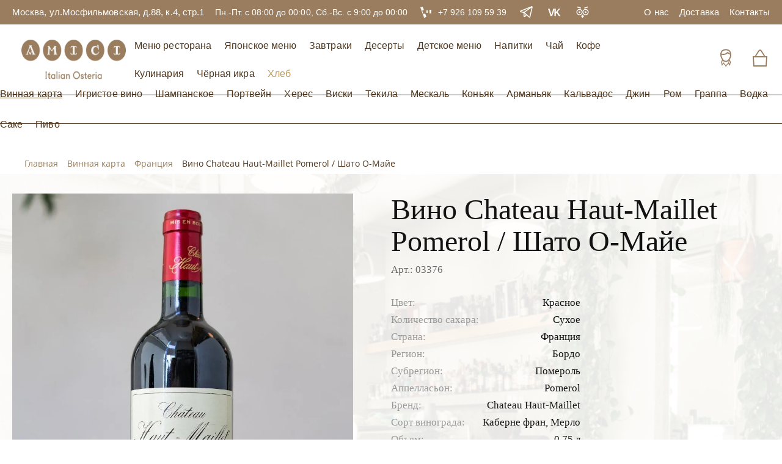

--- FILE ---
content_type: text/html; charset=UTF-8
request_url: https://www.osteria.ru/wine/france/chateau-haut-maillet-pomerol/
body_size: 30840
content:
<!DOCTYPE html>
<html lang="ru">
<head>
    <meta http-equiv="Content-Type" content="text/html; charset=UTF-8" />
<meta name="keywords" content="Вино Chateau Haut-Maillet Pomerol / Шато О-Майе вино купить в Москве, лучшая цена, вина Франция, красное сухое, сладкое, полусладкое, полусухое, белое, розовое, винная карта, винный ресторан, на Мосфильмовской, винотека" />
<meta name="description" content="Вино Chateau Haut-Maillet, Pomerol красное сухое 0,75 л из Помероля производится из двух бордоских сортов, проводит в дубовой бочке 20 месяцев и отличается сбалансированным вкусом с элегантными танинами " />
<link rel="canonical" href="https://www.osteria.ru/wine/france/chateau-haut-maillet-pomerol/" />
<script type="text/javascript" data-skip-moving="true">(function(w, d, n) {var cl = "bx-core";var ht = d.documentElement;var htc = ht ? ht.className : undefined;if (htc === undefined || htc.indexOf(cl) !== -1){return;}var ua = n.userAgent;if (/(iPad;)|(iPhone;)/i.test(ua)){cl += " bx-ios";}else if (/Windows/i.test(ua)){cl += ' bx-win';}else if (/Macintosh/i.test(ua)){cl += " bx-mac";}else if (/Linux/i.test(ua) && !/Android/i.test(ua)){cl += " bx-linux";}else if (/Android/i.test(ua)){cl += " bx-android";}cl += (/(ipad|iphone|android|mobile|touch)/i.test(ua) ? " bx-touch" : " bx-no-touch");cl += w.devicePixelRatio && w.devicePixelRatio >= 2? " bx-retina": " bx-no-retina";var ieVersion = -1;if (/AppleWebKit/.test(ua)){cl += " bx-chrome";}else if (/Opera/.test(ua)){cl += " bx-opera";}else if (/Firefox/.test(ua)){cl += " bx-firefox";}ht.className = htc ? htc + " " + cl : cl;})(window, document, navigator);</script>


<link href="/bitrix/js/intranet/intranet-common.css?167212938766709" type="text/css"  rel="stylesheet" />
<link href="/bitrix/js/ui/design-tokens/dist/ui.design-tokens.css?167506660424720" type="text/css"  rel="stylesheet" />
<link href="/bitrix/js/ui/fonts/opensans/ui.font.opensans.css?16721293582555" type="text/css"  rel="stylesheet" />
<link href="/bitrix/js/main/popup/dist/main.popup.bundle.css?168873883529861" type="text/css"  rel="stylesheet" />
<link href="/bitrix/cache/css/am/upfly/page_ef51202b19d7dc5003cf12c34df97545/page_ef51202b19d7dc5003cf12c34df97545_v1.css?176857789746647" type="text/css"  rel="stylesheet" />
<link href="/bitrix/cache/css/am/upfly/template_0aca6f88ac3950797210e1349505e387/template_0aca6f88ac3950797210e1349505e387_v1.css?1768577897288942" type="text/css"  data-template-style="true" rel="stylesheet" />







            
            <!-- Yandex.Metrika counter -->
            
            <!-- /Yandex.Metrika counter -->
                    
        
<link href="https://fonts.googleapis.com"  rel="preconnect" />
    <meta name="yandex-verification" content="4b939a69ca630502"/>
    <meta name="charset" content="UTF-8"/>
    <meta http-equiv="X-UA-Compatible" content="IE=edge">
    <meta name="keywords" content="Вино Chateau Haut-Maillet Pomerol / Шато О-Майе вино купить в Москве, лучшая цена, вина Франция, красное сухое, сладкое, полусладкое, полусухое, белое, розовое, винная карта, винный ресторан, на Мосфильмовской, винотека" />
        <title>Купить французское вино Chateau Haut-Maillet Pomerol - лучшая цена в винном ресторане Остерия Амичи</title>
    <link rel="shortcut icon" type="image/x-icon" href="/local/templates/upfly/images/fava.png"/>
    <meta name="viewport" content="width=device-width, initial-scale=1.0, maximum-scale=1.0, user-scalable=no">

                                            <style>.order__form {background-image: url("/local/templates/upfly/images/form-bg.webp") !important;}</style>

    
    
</head>
<body>
<div id="panel"></div>
<!--noindex-->
<div id="modal-log" class="modal">
    <span class="modal__window-name">войти</span>
    <div class="modal__tabs">
        <a class="modal__link modal__link--active" href="#"><span>Войти</span></a>
        <a id="link-reg" class="modal__link" href="#modal-reg" data-touch="false"><span>Регистрация</span></a>
    </div>
    <div class="modal__content">
        <div id="comp_73e7109f6e83f2f4d158a2c6c2dc0d92">
<form class="modal__form" id="auth_modal_form" name="system_auth_form6zOYVN" method="post"
      action="/wine/france/chateau-haut-maillet-pomerol/"><input type="hidden" name="bxajaxid" id="bxajaxid_73e7109f6e83f2f4d158a2c6c2dc0d92_8BACKi" value="73e7109f6e83f2f4d158a2c6c2dc0d92" /><input type="hidden" name="AJAX_CALL" value="Y" />            <input type="hidden" name="backurl" value="/wine/france/chateau-haut-maillet-pomerol/"/>
            <input type="hidden" name="AUTH_FORM" value="Y"/>
    <input type="hidden" name="TYPE" value="AUTH"/>

    <div class="form__item">
        <input class="form__input form__input-phone text-20 modal__input" type="text" name="USER_LOGIN" maxlength="50"
               value="" size="17" placeholder="+7 (999) 999 99 99">
    </div>
    <div class="form__item">
        <input class="form__input text-20 modal__input" type="password" name="USER_PASSWORD" maxlength="255" size="17"
               autocomplete="off" placeholder="Пароль">
    </div>
    <div class="filter__checkbox-item">
        <label class="custom-checkbox">
            <input class="filter__checkbox" type="checkbox" id="USER_REMEMBER_frm" name="USER_REMEMBER" value="Y" >
            <span class="filter__checkbox-text">Запомнить меня</span>
        </label>
    </div>
    <a id="link-forget" class="modal__link-forget" href="#modal-reset" data-touch="false">
        <span>Забыли пароль?</span>
    </a>
        <div class="form__btn-box modal__btn-box">
        <input class="blank-link__link blank-link__link--orange modal__btn" type="submit" name="Login"
               value="Войти">
    </div>
    </form>


</div>    </div>
</div>
<div id="modal-reg" class="modal modal--reg">
    <span class="modal__window-name">регистрация</span>
    <div class="modal__tabs">
        <a id="link-log-back" class="modal__link" href="#modal-log" data-touch="false">
            <span>Войти</span>
        </a>
        <a class="modal__link modal__link--active" href="#">
            <span>Регистрация</span>
        </a>
    </div>
    <div class="modal__content">
        <div id="comp_fa15565087f42cf5a996975b88469a33"><div id="resend_content">
            
<form method="post" class="modal__form" action="/wine/france/chateau-haut-maillet-pomerol/" name="regform"
              enctype="multipart/form-data"><input type="hidden" name="bxajaxid" id="bxajaxid_fa15565087f42cf5a996975b88469a33_Ar8Szp" value="fa15565087f42cf5a996975b88469a33" /><input type="hidden" name="AJAX_CALL" value="Y" />            
                                                    <div                              class="form__item modal__input--req">
                            <input class=" form__input text-20 modal__input form__input-name  "
                                   size="30" type="text" name="REGISTER[NAME]"
                                   value=""
                                   placeholder="Имя">
                        </div>
                                                                        <div                              class="form__item modal__input--req">
                            <input class=" form__input text-20 modal__input  form__input-phone phone_reg "
                                   size="30" type="text" name="REGISTER[PHONE_NUMBER]"
                                   value=""
                                   placeholder="Номер телефона">
                        </div>
                                                                        <div class="form__item modal__input--req">
                            <input class="form__input text-20 modal__input pass_reg" size="30" type="password"
                                   name="REGISTER[PASSWORD]" value=""
                                   autocomplete="off" placeholder="Пароль">
                        </div>
                                                                            <div                              class="form__item ">
                            <input class=" form__input text-20 modal__input   "
                                   size="30" type="text" name="REGISTER[EMAIL]"
                                   value=""
                                   placeholder="Email">
                        </div>
                                                <input style="display: none;"  size="30" type="password" class="pass_conf_reg"
                                 name="REGISTER[CONFIRM_PASSWORD]" value=""
                                 autocomplete="off" />                                                    <div style="display:none;"                             class="form__item modal__input--req">
                            <input class=" form__input text-20 modal__input   login_reg"
                                   size="30" type="text" name="REGISTER[LOGIN]"
                                   value=""
                                   placeholder="Логин (мин. 3 символа)">
                        </div>
                                            <div class="filter__checkbox-item">
                <label class="custom-checkbox">
                    <input class="filter__checkbox check_reg" type="checkbox" name="modal-checkbox" checked="checked"
                           value="Запомнить меня">
                    <span class="filter__checkbox-text">
          <span>Нажимая кнопку “Зарегистрироваться, вы принимаете услоявия <a href="/">пользовательского
              соглашения</a></span>
        </span>
                </label>
            </div>
                        <div class="form__btn-box modal__btn-box">
                <input type="submit" name="register_submit_button" id="link-reg-done"
                       class="blank-link__link blank-link__link--orange modal__btn link-reg-done" 
                       data-touch="false" value="Зарегистрироваться"/>
            </div>

        </form>
        </div></div>    </div>
</div>
<div id="comp_51b2b5ef69b414f5f0ce97423118947f"><div id="modal-reset" class="modal modal--reset">
    <span class="modal__window-name">доступ</span>
    <div class="modal__tabs">
      <span class="modal__link modal__tab">Восстановление доступа</span>
    </div>
    <div class="modal__content">
	<form  name="bform" method="post" target="_top" action="/wine/france/chateau-haut-maillet-pomerol/" class="modal__form" >
			<input type="hidden" name="backurl" value="/wine/france/chateau-haut-maillet-pomerol/" />
	<input type="hidden" name="AUTH_FORM" value="Y">
	<input type="hidden" name="TYPE" value="SEND_PWD">

		 <p class="modal__note">
          Если вы забыли свой пароль, введите зарегистрированный номер телефона или Email. Мы вышлем вам новый пароль.
        </p>
        <div class="form__item">
        						<input type="text" name="USER_PHONE_NUMBER" value="" class="form__input form__input-phone text-20 modal__input modal__input-phone"
			            placeholder="+7 (999) 999 99 99" data-id="link-reset-phone"/>
			        </div>
        <div class="modal__helper">
          <span>или</span>
        </div>
        <div class="form__item">
			<input type="text" class="form__input text-20 modal__input form__input-email modal__input-email"
            placeholder="Email" data-id="link-reset-email" name="USER_LOGIN" value="" />
			<input type="hidden" name="USER_EMAIL" />
        </div>
               <div class="form__btn-box modal__btn-box">
        	<input type="submit" class="blank-link__link blank-link__link--orange modal__btn" data-touch="false" name="send_account_info" value="Выслать" />
        </div>
	</form>
	
    </div>

</div>


</div><div id="link-reset-phone" class="modal modal--reset modal--change">
    <span class="modal__window-name">доступ</span>
    <div class="modal__tabs">
        <span class="modal__link modal__tab">Восстановление доступа</span>
    </div>
    <div class="modal__content">
        <form class="modal__form">
            <div class="modal__icon">
                <div>
                    <svg width="25" height="17" viewBox="0 0 25 17" fill="none" xmlns="http://www.w3.org/2000/svg">
                        <path fill-rule="evenodd" clip-rule="evenodd"
                              d="M24.704 0.39701C24.31 0.00600978 23.67 0.00600978 23.276 0.39701L8.98802 14.59L2.70602 8.39701C2.31202 8.00601 1.67202 8.00601 1.27802 8.39701C0.884025 8.78801 0.884025 9.42101 1.27802 9.81101L8.27703 16.71C8.66703 17.096 9.31602 17.096 9.70603 16.71L24.704 1.81101C25.099 1.42101 25.099 0.78701 24.704 0.39701C24.31 0.00600978 25.099 0.78701 24.704 0.39701Z"
                              fill="#9A7D5E"/>
                    </svg>
                </div>
            </div>
            <p class="modal__note">
                <span>На указанный номер телефона была отправлена смс с новым паролем</span>
            </p>
            <div class="form__item">
                <input class="form__input form__input-phone text-20 modal__input modal__input-phone" type="tel"
                       placeholder="+7 (999) 999 99 99">
                <a class="modal__change-link" href="#">
                    <span>Изменить</span>
                </a>
            </div>
            <div class="modal__notes">
                <p class="modal__prev-text">
                    Повторная отправка пароля по смс, возможна через <span class="modal__timer">9</span> сек
                </p>
                <span class="modal__new-text modal--hidden">
            Вы можете получить по смс новый пароль
          </span>
            </div>
            <div class="form__btn-box modal__btn-box modal--hidden modal__btn-pass">
                <input class="blank-link__link blank-link__link--orange modal__btn" type="submit"
                       value="отправить пароль">
            </div>
        </form>
    </div>
</div>
<!-- MODAL RESET -- STEP 2 - email -->
<div id="link-reset-email" class="modal modal--reset modal--change">
    <span class="modal__window-name">доступ</span>
    <div class="modal__tabs">
        <span class="modal__link modal__tab">Восстановление доступа</span>
    </div>
    <div class="modal__content">
        <form class="modal__form">
            <div class="modal__icon">
                <div>
                    <svg width="25" height="17" viewBox="0 0 25 17" fill="none" xmlns="http://www.w3.org/2000/svg">
                        <path fill-rule="evenodd" clip-rule="evenodd"
                              d="M24.704 0.39701C24.31 0.00600978 23.67 0.00600978 23.276 0.39701L8.98802 14.59L2.70602 8.39701C2.31202 8.00601 1.67202 8.00601 1.27802 8.39701C0.884025 8.78801 0.884025 9.42101 1.27802 9.81101L8.27703 16.71C8.66703 17.096 9.31602 17.096 9.70603 16.71L24.704 1.81101C25.099 1.42101 25.099 0.78701 24.704 0.39701C24.31 0.00600978 25.099 0.78701 24.704 0.39701Z"
                              fill="#9A7D5E"/>
                    </svg>
                </div>
            </div>
            <p class="modal__note">
                <span>На указанный email было отправлено письмо с новым паролем</span>
            </p>
            <div class="form__item">
                <div class="form__item">
                    <input class="form__input text-20 modal__input form__input-email modal__input-email" type="email"
                           placeholder="Email">
                </div>
                <a class="modal__change-link" href="#">
                    <span>Изменить</span>
                </a>
            </div>
            <div class="modal__notes">
                <p class="modal__prev-text">
                    Повторная отправка пароля на email, возможна через <span class="modal__timer">9</span> сек
                </p>
                <span class="modal__new-text modal--hidden">
                    Вы можете получить на email новый пароль
                </span>
            </div>
            <div class="form__btn-box modal__btn-box modal--hidden modal__btn-pass">
                <input class="blank-link__link blank-link__link--orange modal__btn" type="submit"
                       value="отправить пароль">
            </div>
        </form>
    </div>
</div>
<!-- HEADER -->
<!--/noindex-->
<header class="header">
    <div class="header__top">
        <div class="container">
            <div class="header__wrapper">
                                    <div class="text-17">
                        <span>Москва, ул.Мосфильмовская, д.88, к.4, стр.1</span>
                    </div>
                                                    <span class="text-17">Пн.-Пт. с 08:00 до 00:00, Сб.-Вс. с 9:00 до 00:00</span>
                                                    <a class="header__phone"
                       href="tel:+79261095939">
              <span class="header__phone-icon">
                <svg width="24" height="24" viewBox="0 0 24 24" fill="none" xmlns="http://www.w3.org/2000/svg">
                  <path d="M18.198 8H20.798C20.898 8 20.998 8.1 20.998 8.2V13.8C20.998 13.9 20.898 14 20.798 14H18.198C18.098 14 17.998 13.9 17.998 13.8V8.2C17.998 8.1 18.098 8 18.198 8Z"
                        fill="white"/>
                  <path d="M13.098 9H14.898C14.998 9 14.998 9 14.998 9.1V12.9C14.998 13 14.998 13 14.898 13H13.098C12.998 13 12.998 13 12.998 12.9V9.1C12.998 9 12.998 9 13.098 9Z"
                        fill="white"/>
                  <path d="M3.98658 3.86766L3.04688 4.20966L9.20288 21.1243L10.1426 20.7823L3.98658 3.86766Z"
                        fill="white"/>
                  <path d="M12.7733 19.8231L10.1244 20.7964L8.04948 15.1752L10.6984 14.2019C10.7999 14.2029 10.9014 14.2039 11.0019 14.3049L12.8768 19.6241C12.8758 19.7241 12.8748 19.8241 12.7733 19.8231Z"
                        fill="white"/>
                  <path d="M8.69805 8.60002L5.99805 9.50002L3.99805 3.90002L6.59805 2.90002C6.69805 2.90002 6.79805 2.90002 6.89805 3.00002L8.79805 8.30002C8.79805 8.40002 8.79805 8.50002 8.69805 8.60002Z"
                        fill="white"/>
                </svg>
              </span>
                        <span class="header__phone-text text-17">+7 926 109 59 39</span>
                    </a>
                                <div class="media">
                 
                                            <a class="media__link" href="https://t.me/osteriaru" title="Telegram"
                           target="_blank">
                            <svg width="21" height="21" viewBox="0 0 21 21" fill="none" xmlns="http://www.w3.org/2000/svg">
                                <path d="M6.65995 10.3842L15.178 17.8789C15.2764 17.966 15.3959 18.0261 15.5245 18.0531C15.6532 18.0802 15.7867 18.0733 15.9119 18.0332C16.0371 17.993 16.1497 17.921 16.2386 17.8242C16.3276 17.7274 16.3898 17.6091 16.4192 17.4809L19.9818 1.92295C20.0117 1.78897 20.0046 1.64939 19.9614 1.51911C19.9181 1.38883 19.8403 1.27274 19.7362 1.18324C19.6321 1.09375 19.5057 1.03419 19.3704 1.01095C19.2351 0.987701 19.096 1.00163 18.968 1.05125L1.47711 7.92065C0.775956 8.19542 0.870707 9.21872 1.60976 9.37032L6.65995 10.3842Z" stroke="white" stroke-width="1.5" stroke-linecap="round" stroke-linejoin="round"/>
                                <path d="M6.65991 10.3841L19.5554 1.07019" stroke="white" stroke-width="1.5" stroke-linecap="round" stroke-linejoin="round"/>
                                <path d="M10.9142 14.1269L7.95799 17.0831C7.85253 17.1902 7.7176 17.2635 7.57037 17.2938C7.42314 17.324 7.27024 17.3098 7.13111 17.2529C6.99198 17.196 6.8729 17.0991 6.78899 16.9744C6.70509 16.8497 6.66016 16.7028 6.65991 16.5525V10.3843" stroke="white" stroke-width="1.5" stroke-linecap="round" stroke-linejoin="round"/>
                            </svg>
                        </a>
                                                                <a class="media__link" href="https://vk.com/osteria_amici" title="Vkontakte"
                           target="_blank">
                            <svg width="24" height="24" viewBox="0 0 25 24" fill="none"
                                 xmlns="http://www.w3.org/2000/svg">
                                <path d="M8.09473 18.6074H5.48438L1.05469 5.9248H3.55957L6.75 15.9619H6.89941L10.0635 5.9248H12.4805L8.09473 18.6074Z"
                                      fill="white"/>
                                <path d="M14.2627 18.6074H11.9951V5.9248H14.2627V11.7607H14.4121L19.4131 5.9248H22.0146L17.2246 11.4531L22.3926 18.6074H19.624L15.6162 13.0088L14.2627 14.5645V18.6074Z"
                                      fill="white"/>
                            </svg>
                        </a>
                                                                <a class="media__link" href="https://www.tripadvisor.ru/Restaurant_Review-g298484-d19092189-Reviews-Osteria_Amici-Moscow_Central_Russia.html" title="Tripadvisor"
                           target="_blank">
                            <svg width="24" height="24" viewBox="0 0 25 24" fill="none"
                                 xmlns="http://www.w3.org/2000/svg">
                                <path class="icon__eye"
                                      d="M6.80176 16.3C9.28704 16.3 11.3018 14.2853 11.3018 11.8C11.3018 9.31471 9.28704 7.29999 6.80176 7.29999C4.31648 7.29999 2.30176 9.31471 2.30176 11.8C2.30176 14.2853 4.31648 16.3 6.80176 16.3Z"
                                      stroke="white" stroke-width="1.5" stroke-miterlimit="10"/>
                                <path class="icon__eye"
                                      d="M17.2021 16.3C19.6874 16.3 21.7021 14.2853 21.7021 11.8C21.7021 9.31471 19.6874 7.29999 17.2021 7.29999C14.7169 7.29999 12.7021 9.31471 12.7021 11.8C12.7021 14.2853 14.7169 16.3 17.2021 16.3Z"
                                      stroke="white" stroke-width="1.5" stroke-miterlimit="10"/>
                                <path d="M9.00195 5.80001L3.00195 4.00001V2.20001L9.00195 4.00001V5.80001Z"
                                      fill="white"/>
                                <path d="M21.002 4.00001L15.002 5.80001V4.00001L21.002 2.20001V4.00001Z" fill="white"/>
                                <path d="M17.2021 13.3C18.0306 13.3 18.7021 12.6284 18.7021 11.8C18.7021 10.9716 18.0306 10.3 17.2021 10.3C16.3737 10.3 15.7021 10.9716 15.7021 11.8C15.7021 12.6284 16.3737 13.3 17.2021 13.3Z"
                                      fill="white"/>
                                <path d="M6.80176 13.3C7.63018 13.3 8.30176 12.6284 8.30176 11.8C8.30176 10.9716 7.63018 10.3 6.80176 10.3C5.97333 10.3 5.30176 10.9716 5.30176 11.8C5.30176 12.6284 5.97333 13.3 6.80176 13.3Z"
                                      fill="white"/>
                                <path d="M9.50195 19L12.002 22L14.502 19L12.002 16.3L9.50195 19Z" fill="white"/>
                            </svg>
                        </a>
                                    </div>
                
			<a class="header__top-link text-17"  href="/about-us/">
            <span>О нас</span>
          </a>
		
			<a class="header__top-link text-17"  href="/delivery/">
            <span>Доставка</span>
          </a>
		
			<a class="header__top-link text-17"  href="/contacts/">
            <span>Контакты</span>
          </a>
		
            </div>
        </div>
    </div>
    <div class="header__middle">
        <div class="container">
            <div class="header__middle-wrapper">
                <a class="logo" href="/" aria-label="Винный ресторан Остерия Амичи"> <img width="171" alt="Логотип Остерия Амичи" src="/upload/images_upfly/logo-osteria.webp" height="56"> </a>                
<nav class="header__middle-menu">
		<a class="header__middle-link" href="/restaurant-menu/">
              <span class="text-20">Меню ресторана</span>
            </a>
		
		<a class="header__middle-link" href="/japanese-menu/">
              <span class="text-20">Японское меню</span>
            </a>
		
		<a class="header__middle-link" href="/breakfast/">
              <span class="text-20">Завтраки</span>
            </a>
		
		<a class="header__middle-link" href="/desserts/">
              <span class="text-20">Десерты</span>
            </a>
		
		<a class="header__middle-link" href="/childrens-menu/">
              <span class="text-20">Детское меню</span>
            </a>
		
		<a class="header__middle-link" href="/drinks/">
              <span class="text-20">Напитки</span>
            </a>
		
		<a class="header__middle-link" href="/tea/">
              <span class="text-20">Чай</span>
            </a>
		
		<a class="header__middle-link" href="/coffee/">
              <span class="text-20">Кофе</span>
            </a>
		
		<a class="header__middle-link" href="/cooking/">
              <span class="text-20">Кулинария</span>
            </a>
		
		<a class="header__middle-link" href="/black-caviar/">
              <span class="text-20">Чёрная икра</span>
            </a>
		
		<a class="header__middle-link" href="/bread/">
              <span class="text-20">Хлеб</span>
            </a>
		
          </nav>
                <div class="header__profile">
                    <a class="header__account link-login" href="#modal-log" title="Личный кабинет">
                        <svg width="32" height="32" viewBox="0 0 36 36" fill="none" xmlns="http://www.w3.org/2000/svg">
                            <path d="M17.8877 2.70001C32.7377 2.70001 26.8877 23.2875 17.8877 23.2875C9.33766 23.2875 3.03766 2.70001 17.8877 2.70001Z"
                                  stroke="#9A7D5E" stroke-width="2" stroke-miterlimit="10"/>
                            <path fill-rule="evenodd" clip-rule="evenodd"
                                  d="M21.4874 7.875C19.5749 10.0125 16.6499 11.3625 13.4999 11.3625C11.9249 11.3625 10.4624 11.025 9.11236 10.4625C8.32486 16.425 12.7124 24.1875 17.9999 24.1875C23.2874 24.1875 27.5624 16.9875 26.9999 11.1375C24.7499 10.575 22.9499 9.45 21.4874 7.875Z"
                                  fill="white" stroke="#9A7D5E" stroke-width="2" stroke-miterlimit="10"/>
                            <path d="M18 33.75C18 31.725 23.0625 27.5625 23.0625 27.5625L25.3125 30.6L26.4375 25.3125L25.5375 23.5125L24.1875 20.925"
                                  stroke="#9A7D5E" stroke-width="1.5" stroke-miterlimit="10"/>
                            <path d="M18.5625 33.75C18.5625 31.725 13.5 27.5625 13.5 27.5625L11.25 30.6L10.125 25.3125L11.025 23.5125L12.15 21.2625"
                                  stroke="#9A7D5E" stroke-width="1.5" stroke-miterlimit="10"/>
                            <path d="M23.0625 27L23.9625 22.275" stroke="#9A7D5E" stroke-miterlimit="10"/>
                            <path d="M13.5002 27L12.2627 22.05" stroke="#9A7D5E" stroke-miterlimit="10"/>
                        </svg>
                    </a>
                    <div id="bx_basketFKauiI" class="bx-basket bx-opener"><!--'start_frame_cache_bx_basketFKauiI'--><a class="header__basket" href="/cart/" title="Корзина">
  <!-- ИЗНАЧАЛЬНО КЛАССА visible нет (при пустой корзине), потом нужно добавить класс visible -->
  <span class="header__basket-num "><span>0</span></span>
  <span>
    <svg width="32" height="32" viewBox="0 0 36 36" fill="none" xmlns="http://www.w3.org/2000/svg">
      <path d="M27 15.5L20.1375 4.61252C19.125 3.03752 16.9875 3.03752 15.975 4.61252L9 15.5"
        stroke="#9A7D5E" stroke-width="2" stroke-miterlimit="10" />
      <path d="M29.25 32.625H6.75L5.625 15.75H30.375L29.25 32.625Z" fill="white" stroke="#9A7D5E"
        stroke-width="2" stroke-miterlimit="10" />
    </svg>
  </span>
</a><!--'end_frame_cache_bx_basketFKauiI'--></div>
                </div>
            </div>
        </div>
    </div>
    <div class="header__bottom">
        <div class="header__bottom-wrapper">
            <div class="top-line"></div>
            <div class="bottom-line"></div>
            
<nav class="header__bottom-menu">

		<a class="header__bottom-link" style="text-decoration: underline;" href="/wine/">
            <span class="text-20">Винная карта</span>
          </a>
		
			<a class="header__bottom-link"  href="/sparkling-wine/">
            <span class="text-20">Игристое вино</span>
          </a>
		
			<a class="header__bottom-link"  href="/champagne/">
            <span class="text-20">Шампанское</span>
          </a>
		
			<a class="header__bottom-link"  href="/port-wine/">
            <span class="text-20">Портвейн</span>
          </a>
		
			<a class="header__bottom-link"  href="/sherry/">
            <span class="text-20">Херес</span>
          </a>
		
			<a class="header__bottom-link"  href="/whisky/">
            <span class="text-20">Виски</span>
          </a>
		
			<a class="header__bottom-link"  href="/tequila/">
            <span class="text-20">Текила</span>
          </a>
		
			<a class="header__bottom-link"  href="/mezcal/">
            <span class="text-20">Мескаль</span>
          </a>
		
			<a class="header__bottom-link"  href="/cognac/">
            <span class="text-20">Коньяк</span>
          </a>
		
			<a class="header__bottom-link"  href="/armagnac/">
            <span class="text-20">Арманьяк</span>
          </a>
		
			<a class="header__bottom-link"  href="/calvados/">
            <span class="text-20">Кальвадос</span>
          </a>
		
			<a class="header__bottom-link"  href="/gin/">
            <span class="text-20">Джин</span>
          </a>
		
			<a class="header__bottom-link"  href="/rum/">
            <span class="text-20">Ром</span>
          </a>
		
			<a class="header__bottom-link"  href="/grappa/">
            <span class="text-20">Граппа</span>
          </a>
		
			<a class="header__bottom-link"  href="/vodka/">
            <span class="text-20">Водка</span>
          </a>
		
			<a class="header__bottom-link"  href="/sake/">
            <span class="text-20">Саке</span>
          </a>
		
			<a class="header__bottom-link"  href="/beer/">
            <span class="text-20">Пиво</span>
          </a>
		
</nav>
        </div>
    </div>
    <!-- MENU MOB -->
    <div class="header__mobile">
        <div class="container">
            <div class="header__mobile-wrap">
                <div class="burger">
                    <span class="burger__line"></span>
                </div>
                <a class="logo" href="/" aria-label="Винный ресторан Остерия Амичи"> <img width="171" alt="Логотип Остерия Амичи" src="/upload/images_upfly/logo-osteria.webp" height="56"> </a>                <div class="header__profile">
                    <a class="header__account link-login" href="#modal-log">
                        <svg width="40" height="40" viewBox="0 0 36 36" fill="none" xmlns="http://www.w3.org/2000/svg">
                            <path d="M17.8877 2.70001C32.7377 2.70001 26.8877 23.2875 17.8877 23.2875C9.33766 23.2875 3.03766 2.70001 17.8877 2.70001Z"
                                  stroke="#9A7D5E" stroke-width="2" stroke-miterlimit="10"/>
                            <path fill-rule="evenodd" clip-rule="evenodd"
                                  d="M21.4874 7.875C19.5749 10.0125 16.6499 11.3625 13.4999 11.3625C11.9249 11.3625 10.4624 11.025 9.11236 10.4625C8.32486 16.425 12.7124 24.1875 17.9999 24.1875C23.2874 24.1875 27.5624 16.9875 26.9999 11.1375C24.7499 10.575 22.9499 9.45 21.4874 7.875Z"
                                  stroke="#9A7D5E" stroke-width="2" stroke-miterlimit="10"/>
                            <path d="M18 33.75C18 31.725 23.0625 27.5625 23.0625 27.5625L25.3125 30.6L26.4375 25.3125L25.5375 23.5125L24.1875 20.925"
                                  stroke="#9A7D5E" stroke-width="1.5" stroke-miterlimit="10"/>
                            <path d="M18.5625 33.75C18.5625 31.725 13.5 27.5625 13.5 27.5625L11.25 30.6L10.125 25.3125L11.025 23.5125L12.15 21.2625"
                                  stroke="#9A7D5E" stroke-width="1.5" stroke-miterlimit="10"/>
                            <path d="M23.0625 27L23.9625 22.275" stroke="#9A7D5E" stroke-miterlimit="10"/>
                            <path d="M13.5002 27L12.2627 22.05" stroke="#9A7D5E" stroke-miterlimit="10"/>
                        </svg>
                    </a>
                    <div id="bx_basketT0kNhm" class="bx-basket bx-opener"><!--'start_frame_cache_bx_basketT0kNhm'--><a class="header__basket" href="/cart/">
  <!-- ИЗНАЧАЛЬНО КЛАССА visible нет (при пустой корзине), потом нужно добавить класс visible -->
  <span class="header__basket-num "><span>0</span></span>
  <span>
    <svg width="36" height="36" viewBox="0 0 36 36" fill="none" xmlns="http://www.w3.org/2000/svg">
                <path d="M27.5625 16.3127L20.1375 4.61252C19.125 3.03752 16.9875 3.03752 15.975 4.61252L7.875 16.3127" stroke="#9A7D5E" stroke-width="2" stroke-miterlimit="10"></path>
                <path d="M29.25 32.625H6.75L5.625 15.75H30.375L29.25 32.625Z" stroke="#9A7D5E" stroke-width="2" stroke-miterlimit="10"></path>
              </svg>
  </span>
</a><!--'end_frame_cache_bx_basketT0kNhm'--></div>
                </div>
            </div>
            <div class="header__mobile-menu">
                <ul>
                    <li class="header__mobile-menu-item"><a href="/restaurant-menu/">Меню ресторана</a></li>
                    <li class="header__mobile-menu-item"><a href="/japanese-menu/">Японская кухня</a></li>
                    <li class="header__mobile-menu-item"><a href="/breakfast/">Завтраки</a></li>
                    <li class="header__mobile-menu-item"><a href="/desserts/">Десерты</a></li>
                    <li class="header__mobile-menu-item"><a href="/childrens-menu/">Детское меню</a></li>
                    <li class="header__mobile-menu-item"><a href="/bread/">Хлеб</a></li>
                    <li class="header__mobile-menu-item"><a href="/black-caviar/">Икра</a></li>
                    <li class="header__mobile-menu-item">
                        <div class="has-submenu">
                            <span>Напитки</span>
                            <svg class="header__submenu-open" width="20" height="20" viewBox="0 0 20 20" fill="none"
                                 xmlns="http://www.w3.org/2000/svg">
                                <path d="M6 15L11 10L6 5L7 3L14 10L7 17L6 15Z" fill="#9a7d5e"/>
                            </svg>
                        </div>
                        <ul class="header__mobile-submenu">
                            <li class="header__submenu-back">
                                <svg class="header__submenu-close" width="20" height="20" viewBox="0 0 20 20"
                                     fill="none" xmlns="http://www.w3.org/2000/svg">
                                    <path d="M6 15L11 10L6 5L7 3L14 10L7 17L6 15Z" fill="#9a7d5e"/>
                                </svg>
                                <span>Назад</span>
                            </li>
                            <li><a href="https://www.osteria.ru/drinks/">Холодные напитки</a></li>
                            <li><a href="https://www.osteria.ru/tea/">Чай</a></li>
                            <li><a href="https://www.osteria.ru/coffee/">Кофе</a></li>
                        </ul>
                    </li>
                    <li class="header__mobile-menu-item">
                        <div class="has-submenu">
                            <span>Винная карта</span>
                            <svg class="header__submenu-open" width="20" height="20" viewBox="0 0 20 20" fill="none"
                                 xmlns="http://www.w3.org/2000/svg">
                                <path d="M6 15L11 10L6 5L7 3L14 10L7 17L6 15Z" fill="#9a7d5e"/>
                            </svg>
                        </div>
                        <ul class="header__mobile-submenu">
                            <li class="header__submenu-back">
                                <svg class="header__submenu-close" width="20" height="20" viewBox="0 0 20 20"
                                     fill="none" xmlns="http://www.w3.org/2000/svg">
                                    <path d="M6 15L11 10L6 5L7 3L14 10L7 17L6 15Z" fill="#9a7d5e"/>
                                </svg>
                                <span>Назад</span>
                            </li>
                            <li><a href="/wine/">Вино</a></li>
                            <li><a href="/champagne/">Шампанское</a></li>
                            <li><a href="/sparkling-wine/">Игристое вино</a></li>
                            <li><a href="/port-wine/">Портвейн</a></li>
                            <li><a href="/wine/red/">Красные вина</a></li>
                            <li><a href="/wine/white/">Белые вина</a></li>
                            <li><a href="/wine/rose/">Розовые вина</a></li>
                            <li><a href="/wine/italy/">Итальянские вина</a></li>
                            <li><a href="/wine/france/">Французские вина</a></li>
                            <li><a href="/wine/spain/">Испанские вина</a></li>
                        </ul>
                    </li>
                    <li class="header__mobile-menu-item">
                        <div class="has-submenu">
                            <span>Барная карта</span>
                            <svg class="header__submenu-open" width="20" height="20" viewBox="0 0 20 20" fill="none"
                                 xmlns="http://www.w3.org/2000/svg">
                                <path d="M6 15L11 10L6 5L7 3L14 10L7 17L6 15Z" fill="#9a7d5e"/>
                            </svg>
                        </div>
                        <ul class="header__mobile-submenu">
                            <li class="header__submenu-back">
                                <svg class="header__submenu-close" width="20" height="20" viewBox="0 0 20 20"
                                     fill="none" xmlns="http://www.w3.org/2000/svg">
                                    <path d="M6 15L11 10L6 5L7 3L14 10L7 17L6 15Z" fill="#9a7d5e"/>
                                </svg>
                                <span>Назад</span>
                            </li>
                            <li><a href="/whisky/">Виски</a></li>
                            <li><a href="/tequila/">Текила</a></li>
                            <li><a href="/cognac/">Коньяк</a></li>
                            <li><a href="/armagnac/">Арманьяк</a></li>
                            <li><a href="/calvados/">Кальвадос</a></li>
                            <li><a href="/gin/">Джин</a></li>
                            <li><a href="/rum/">Ром</a></li>
                            <li><a href="/grappa/">Граппа</a></li>
                            <li><a href="/vodka/">Водка</a></li>
                            <li><a href="/sake/">Саке</a></li>
                            <li><a href="/mezcal/">Мескаль</a></li>
                            <li><a href="/beer/">Пиво</a></li>
                        </ul>
                    </li>
                    <li class="header__mobile-menu-item"><a href="/cooking/">Кулинария</a></li>
                    <li class="header__mobile-menu-item"><a href="/delivery/">Доставка</a></li>
                    <li class="header__mobile-menu-item"><a href="/about-us/">О ресторане</a></li>
                    <li class="header__mobile-menu-item"><a href="/contacts/">Контакты</a></li>
                </ul>
                <div class="header__mobile-footer">
                    <a class="header__mobile-phone" href="tel:+79261095939">+7 (926) 109 - 59 - 39</a>
                    <div class="header__mobile-social">
                        <ul>
                           <!-- <li>
                                <a href="https://www.facebook.com/osteria.ru" title="facebook" rel="nofollow">
                                    <svg width="36" height="36" viewBox="0 0 36 36" fill="none"
                                         xmlns="http://www.w3.org/2000/svg">
                                        <path d="M18 0C8.09999 0 0 8.11446 0 18.1084C0 27.1446 6.58799 34.6446 15.192 36V23.3494H10.62V18.1084H15.192V14.1145C15.192 9.57831 17.874 7.08434 21.996 7.08434C23.958 7.08434 26.01 7.42771 26.01 7.42771V11.8916H23.742C21.51 11.8916 20.808 13.2831 20.808 14.7108V18.1084H25.812L25.002 23.3494H20.808V36C25.0496 35.3274 28.9119 33.1545 31.6978 29.8736C34.4837 26.5927 36.0096 22.4198 36 18.1084C36 8.11446 27.9 0 18 0Z"
                                              fill="#121212"/>
                                    </svg>
                                </a>
                            </li>
                            <li>
                                <a href="https://www.instagram.com/osteria.ru/" title="instagram" rel="nofollow">
                                    <svg width="36" height="36" viewBox="0 0 36 36" fill="none"
                                         xmlns="http://www.w3.org/2000/svg">
                                        <path d="M23.4 18C23.4 19.4322 22.831 20.8057 21.8184 21.8184C20.8057 22.8311 19.4321 23.4 18 23.4C16.5678 23.4 15.1943 22.8311 14.1816 21.8184C13.1689 20.8057 12.6 19.4322 12.6 18C12.6 17.6922 12.6324 17.3916 12.6882 17.1H10.8V24.2946C10.8 24.795 11.205 25.2 11.7054 25.2H24.2964C24.5362 25.1995 24.766 25.1039 24.9354 24.9342C25.1048 24.7644 25.2 24.5344 25.2 24.2946V17.1H23.3118C23.3676 17.3916 23.4 17.6922 23.4 18ZM18 21.6C18.4729 21.5999 18.9411 21.5066 19.3779 21.3256C19.8147 21.1445 20.2116 20.8791 20.5459 20.5447C20.8802 20.2102 21.1454 19.8132 21.3262 19.3763C21.5071 18.9393 21.6001 18.4711 21.6 17.9982C21.5999 17.5253 21.5066 17.0571 21.3255 16.6203C21.1445 16.1834 20.8791 15.7865 20.5447 15.4522C20.2102 15.118 19.8132 14.8528 19.3762 14.672C18.9393 14.4911 18.4711 14.3981 17.9982 14.3982C17.0432 14.3984 16.1273 14.778 15.4522 15.4535C14.7771 16.129 14.3979 17.045 14.3982 18C14.3984 18.955 14.778 19.8708 15.4535 20.546C16.129 21.2211 17.045 21.6002 18 21.6ZM22.32 14.22H24.4782C24.6216 14.22 24.7591 14.1632 24.8606 14.0619C24.9622 13.9607 25.0195 13.8234 25.02 13.68V11.5218C25.02 11.3781 24.9629 11.2403 24.8613 11.1387C24.7597 11.0371 24.6219 10.98 24.4782 10.98H22.32C22.1763 10.98 22.0385 11.0371 21.9369 11.1387C21.8353 11.2403 21.7782 11.3781 21.7782 11.5218V13.68C21.78 13.977 22.023 14.22 22.32 14.22ZM18 0.720001C13.417 0.720001 9.02179 2.54057 5.78117 5.7812C2.54054 9.02182 0.719971 13.4171 0.719971 18C0.719971 22.5829 2.54054 26.9782 5.78117 30.2188C9.02179 33.4594 13.417 35.28 18 35.28C20.2692 35.28 22.5162 34.833 24.6127 33.9646C26.7093 33.0962 28.6142 31.8234 30.2188 30.2188C31.8234 28.6142 33.0962 26.7093 33.9646 24.6128C34.833 22.5163 35.28 20.2692 35.28 18C35.28 15.7308 34.833 13.4837 33.9646 11.3872C33.0962 9.29072 31.8234 7.38579 30.2188 5.7812C28.6142 4.1766 26.7093 2.90376 24.6127 2.03536C22.5162 1.16696 20.2692 0.720001 18 0.720001ZM27 25.0002C27 26.1 26.1 27 25.0002 27H10.9998C9.89997 27 8.99997 26.1 8.99997 25.0002V10.9998C8.99997 9.9 9.89997 9 10.9998 9H25.0002C26.1 9 27 9.9 27 10.9998V25.0002Z"
                                              fill="#121212"/>
                                    </svg>
                                </a>
                            </li>--> 
                                                            <li>
                                    <a href="https://t.me/osteriaru" title="telegram" rel="nofollow">
                                        <svg width="42" height="42" viewBox="0 0 42 42" fill="none" xmlns="http://www.w3.org/2000/svg">
                                        <path d="M27.5625 15.8813L17.325 24.9375C17.1938 25.0688 17.1938 25.2 17.1938 25.3313L16.8 28.875C16.8 29.0063 16.6688 29.0063 16.5375 28.875L14.9625 23.625C14.8313 23.3625 14.9625 23.1 15.225 22.9688L27.1688 15.4875C27.5625 15.3563 27.825 15.75 27.5625 15.8813Z" fill="#121212"/>
                                        <path d="M21 2.88751C16.0125 2.88751 11.4187 4.85626 8.13748 8.13751C4.85623 11.4188 2.75623 16.0125 2.75623 21C2.75623 25.9875 4.72498 30.5813 8.13748 33.8625C11.4187 37.1438 16.0125 39.1125 21 39.1125C25.9875 39.1125 30.5812 37.1438 33.8625 33.8625C37.1437 30.5813 39.2437 25.9875 39.2437 21C39.1125 11.025 30.975 2.88751 21 2.88751ZM31.7625 13.2563L28.0875 31.1063C27.9562 31.8938 26.9062 32.2875 26.25 31.7625L20.6062 27.5625L17.7187 30.45C17.1937 30.975 16.4062 30.7125 16.1437 30.0563L14.0437 23.4938L8.53123 21.7875C7.74373 21.525 7.74373 20.6063 8.53123 20.3438L30.45 11.8125C31.1062 11.6813 32.025 12.3375 31.7625 13.2563Z" fill="#121212"/>
                                        </svg>
                                    </a>
                                </li>
                                                                                        <li>
                                    <a href="https://vk.com/osteria_amici" title="vkontakte" rel="nofollow">
                                        <svg width="36" height="36" viewBox="0 0 36 36" fill="none"
                                            xmlns="http://www.w3.org/2000/svg">
                                            <path d="M18 0.720001C8.45637 0.720001 0.719971 8.4564 0.719971 18C0.719971 27.5436 8.45637 35.28 18 35.28C27.5436 35.28 35.28 27.5436 35.28 18C35.28 8.4564 27.5436 0.720001 18 0.720001ZM24.6456 20.2158C24.6456 20.2158 26.1738 21.7242 26.55 22.4244C26.5608 22.4388 26.5662 22.4532 26.5698 22.4604C26.7228 22.7178 26.7588 22.9176 26.6832 23.067C26.5572 23.3154 26.1252 23.4378 25.9776 23.4486H23.2776C23.0904 23.4486 22.698 23.4 22.2228 23.0724C21.8574 22.8168 21.4974 22.3974 21.1464 21.9888C20.6226 21.3804 20.169 20.8548 19.7118 20.8548C19.6537 20.8547 19.596 20.8638 19.5408 20.8818C19.1952 20.9934 18.7524 21.4866 18.7524 22.8006C18.7524 23.211 18.4284 23.4468 18.1998 23.4468H16.9632C16.542 23.4468 14.3478 23.2992 12.4038 21.249C10.0242 18.738 7.88217 13.7016 7.86417 13.6548C7.72917 13.329 8.00817 13.1544 8.31237 13.1544H11.0394C11.403 13.1544 11.5218 13.3758 11.6046 13.572C11.7018 13.8006 12.0582 14.7096 12.6432 15.732C13.5918 17.3988 14.1732 18.0756 14.6394 18.0756C14.7268 18.0746 14.8126 18.0523 14.8896 18.0108C15.498 17.6724 15.3846 15.5034 15.3576 15.0534C15.3576 14.9688 15.3558 14.0832 15.0444 13.6584C14.8212 13.3506 14.4414 13.2336 14.211 13.1904C14.3042 13.0617 14.4271 12.9574 14.5692 12.8862C14.9868 12.6774 15.7392 12.6468 16.4862 12.6468H16.902C17.712 12.6576 17.9208 12.7098 18.2142 12.7836C18.8082 12.9258 18.8208 13.3092 18.7686 14.6214C18.7524 14.994 18.7362 15.4152 18.7362 15.912C18.7362 16.02 18.7308 16.1352 18.7308 16.2576C18.7128 16.9254 18.6912 17.6832 19.1628 17.9946C19.2243 18.0332 19.2954 18.0537 19.368 18.054C19.5318 18.054 20.025 18.054 21.3606 15.7626C21.7725 15.0251 22.1304 14.2587 22.4316 13.4694C22.4586 13.4226 22.5378 13.2786 22.6314 13.2228C22.7004 13.1876 22.777 13.1697 22.8546 13.1706H26.0604C26.4096 13.1706 26.649 13.2228 26.694 13.3578C26.7732 13.572 26.6796 14.2254 25.2162 16.2072L24.5628 17.0694C23.2362 18.8082 23.2362 18.8964 24.6456 20.2158Z"
                                                fill="black"/>
                                        </svg>
                                    </a>
                                </li>
                                                                                        <li>
                                    <a href="https://www.tripadvisor.ru/Restaurant_Review-g298484-d19092189-Reviews-Osteria_Amici-Moscow_Central_Russia.html"
                                    title="tripadvisor" rel="nofollow">
                                        <svg width="36" height="36" viewBox="0 0 36 36" fill="none"
                                            xmlns="http://www.w3.org/2000/svg">
                                            <circle cx="18" cy="18" r="18" fill="#121212"/>
                                            <g clip-path="url(#clip0_380_156)">
                                                <path d="M29.0122 15.531C29.2935 14.3242 30.1882 13.1167 30.1882 13.1167H26.1765C23.9227 11.6595 21.1912 10.8907 18.1605 10.8907C15.0202 10.8907 12.1845 11.6715 9.94572 13.1407H6.18896C6.18896 13.1407 7.07096 14.328 7.35596 15.5265C6.62621 16.5345 6.18896 17.7495 6.18896 19.0852C6.18896 22.3972 8.88822 25.0935 12.2002 25.0935C14.0955 25.0935 15.774 24.2062 16.884 22.8397L18.1567 24.7537L19.4497 22.8157C20.0326 23.5659 20.7884 24.1639 21.6525 24.5587C23.1097 25.2187 24.7462 25.293 26.2462 24.738C29.352 23.586 30.9412 20.1172 29.8012 17.0122C29.6051 16.4805 29.3325 15.9802 28.992 15.5272L29.0122 15.531ZM25.8397 23.6047C25.2494 23.8259 24.6209 23.927 23.9911 23.9023C23.3612 23.8776 22.7426 23.7275 22.1715 23.4607C21.3591 23.0841 20.6698 22.4853 20.1832 21.7335C19.9792 21.4335 19.8082 21.1087 19.6792 20.7615C19.53 20.3662 19.4602 19.9605 19.4212 19.5465C19.347 18.7147 19.464 17.8747 19.8232 17.0932C20.0872 16.5197 20.4619 16.004 20.9257 15.5756C21.3896 15.1473 21.9335 14.8148 22.5262 14.5972C25.0155 13.683 27.7762 14.9602 28.6905 17.4405C29.6085 19.9215 28.3312 22.6837 25.8547 23.6017H25.8397V23.6047ZM16.1722 21.7702C15.7328 22.42 15.141 22.9522 14.4485 23.3205C13.756 23.6888 12.9838 23.8819 12.1995 23.883C9.55571 23.883 7.39871 21.7267 7.39871 19.086C7.39871 16.4452 9.55571 14.2852 12.1995 14.2852C14.8447 14.2852 16.9965 16.4452 16.9965 19.086C16.9965 19.2502 16.9695 19.398 16.9492 19.566C16.8675 20.3752 16.6095 21.141 16.1722 21.7852V21.7702ZM9.14771 19.023C9.14771 20.664 10.4835 21.9922 12.1207 21.9922C13.758 21.9922 15.09 20.664 15.09 19.023C15.09 18.2355 14.7771 17.4803 14.2203 16.9234C13.6634 16.3666 12.9082 16.0537 12.1207 16.0537C11.3332 16.0537 10.578 16.3666 10.0211 16.9234C9.4643 17.4803 9.15146 18.2355 9.15146 19.023H9.14771ZM21.1987 19.023C21.1981 19.61 21.3717 20.1841 21.6974 20.6724C22.0232 21.1608 22.4865 21.5415 23.0287 21.7665C23.571 21.9915 24.1677 22.0505 24.7435 21.9362C25.3193 21.8219 25.8483 21.5393 26.2634 21.1242C26.6786 20.7092 26.9613 20.1803 27.0758 19.6046C27.1902 19.0288 27.1313 18.432 26.9065 17.8897C26.6817 17.3474 26.301 16.884 25.8128 16.5581C25.3245 16.2323 24.7505 16.0586 24.1635 16.059C23.3771 16.0598 22.6231 16.3722 22.0666 16.9277C21.5101 17.4832 21.1964 18.2367 21.1942 19.023H21.1987ZM10.176 19.023C10.1762 18.5086 10.3801 18.0152 10.7431 17.6507C11.1062 17.2863 11.5988 17.0804 12.1132 17.0782C13.176 17.0782 14.0625 17.9535 14.0625 19.023C14.0625 19.5405 13.8569 20.0367 13.491 20.4027C13.1251 20.7686 12.6288 20.9741 12.1113 20.9741C11.5939 20.9741 11.0976 20.7686 10.7317 20.4027C10.3658 20.0367 10.1602 19.5405 10.1602 19.023H10.176ZM22.2112 19.023C22.2112 18.5072 22.4161 18.0126 22.7808 17.6479C23.1455 17.2831 23.6402 17.0782 24.156 17.0782C24.6659 17.0896 25.151 17.3005 25.507 17.6657C25.8631 18.0309 26.0618 18.5211 26.0603 19.0311C26.0588 19.5412 25.8573 20.0303 25.4992 20.3934C25.141 20.7565 24.6547 20.9646 24.1447 20.973C23.8886 20.9733 23.6348 20.9231 23.3981 20.8252C23.1614 20.7273 22.9463 20.5836 22.7652 20.4025C22.5841 20.2214 22.4404 20.0063 22.3425 19.7696C22.2447 19.5329 22.1944 19.2792 22.1947 19.023H22.2112ZM18.156 11.9407C20.316 11.9407 22.266 12.3277 23.9767 13.1017C23.3259 13.119 22.682 13.2402 22.0695 13.461C21.3268 13.7303 20.6456 14.1456 20.0659 14.6823C19.4863 15.2191 19.02 15.8664 18.6945 16.5862C18.3825 17.2462 18.2182 17.9452 18.1552 18.6525C18.0445 17.1574 17.3803 15.7574 16.2924 14.7259C15.2045 13.6945 13.771 13.1057 12.2722 13.0747C13.983 12.3405 15.9682 11.9415 18.1125 11.9415L18.156 11.9407Z"
                                                    fill="white"/>
                                            </g>
                                            <defs>
                                                <clipPath id="clip0_380_156">
                                                    <rect width="24" height="24" fill="white" transform="translate(6 6)"/>
                                                </clipPath>
                                            </defs>
                                        </svg>
                                    </a>
                                </li>
                                                    </ul>
                    </div>
                    <div class="header__mobile-adress"><a href="/contacts/">Москва, ул.Мосфильмовская, д.88, к.4, стр.1</a></div>
                </div>
            </div>
        </div>
    </div>
    <div class="header__info-block">
        <!-- ЧТОБЫ УБРАТЬ ДАННОЕ СООБЩЕНИЕ НУЖНО УДАЛИТЬ КЛАСС visible -->
            </div>
</header><link href="/bitrix/css/main/font-awesome.css?161529817328777" type="text/css" rel="stylesheet" />
<div class="container"><div class="bx-breadcrumb">
		<div class="bx-breadcrumb-item" id="bx_breadcrumb_-1">
			<a href="/" title="Главная">
				<span>Главная</span>
			</a>
			
		</div>
			<div class="bx-breadcrumb-item" id="bx_breadcrumb_0">
				<i class="fa fa-angle-right"></i>
				<a href="/wine/" title="Винная карта">
					<span>Винная карта</span>
				</a>
			</div>
			<div class="bx-breadcrumb-item" id="bx_breadcrumb_1">
				<i class="fa fa-angle-right"></i>
				<a href="/wine/france/" title="Франция">
					<span>Франция</span>
				</a>
			</div>
			<div class="bx-breadcrumb-item">
				<i class="fa fa-angle-right"></i>
				<span>Вино Chateau Haut-Maillet Pomerol / Шато О-Майе</span>
			</div><div style="clear:both"></div></div></div><div style="display: none;">catalog_8</div>

<div class="vine-detailed">
    <div class="container">
        <div class="vine-detailed__product">
            <div class="vine-detailed__images">
                                                    <div class="vine-detailed__img-wrapper-arrow-right"></div>
                    <div class="vine-detailed__img-wrapper-arrow-left" style="display: none;"></div>
                                <div class="vine-detailed__img-wrapper">
                    
                                            <img class="vine-detailed__img active" src="/upload/resize_cache/webp/iblock/497/q7vv5nixhinfer7a2q9dftu527mws75s/DSC04034.webp"
                            alt="Вино Chateau Haut-Maillet Pomerol / Шато О-Майе"
                            title="Купить французское вино Chateau Haut-Maillet Pomerol - лучшая цена в винном ресторане Остерия Амичи"
                            >
                    
                                                                                                    <img src="/upload/resize_cache/webp/iblock/6f2/0y9mozkzagnqpf14nhzz5bnst71yxkb5/DSC04034 копия.webp"
                                alt=""
                                title="Купить французское вино Chateau Haut-Maillet Pomerol - лучшая цена в винном ресторане Остерия Амичи">
                                                            </div>
            </div>
            <div class="vine-detailed__description">
                <h1 class="vine-detailed__title">
                    Вино Chateau Haut-Maillet Pomerol / Шато О-Майе                </h1>
                <div class="product__sku">Арт.:
                    03376                </div>
                <div class="vine-detailed__specifications">

                    
<div style="display: none;">.default</div>
    <div>
        Цвет:
        <span style="text-align: right;">
            <a href='/wine/france/red/'>Красное</a>        </span>
    </div>
    <div>
        Количество сахара:
        <span style="text-align: right;">
            <a href='/wine/france/dry/'>Сухое</a>        </span>
    </div>
    <div>
        Страна:
        <span style="text-align: right;">
            <span>Франция</span>        </span>
    </div>
    <div>
        Регион:
        <span style="text-align: right;">
            <a href='/wine/france/bordeaux/'>Бордо</a>        </span>
    </div>
    <div>
        Субрегион:
        <span style="text-align: right;">
            <a href='/wine/france/pomerol/'>Помероль</a>        </span>
    </div>
    <div>
        Аппелласьон:
        <span style="text-align: right;">
            <a href='/wine/france/appellation-pomerol/'>Pomerol</a>        </span>
    </div>
    <div>
        Бренд:
        <span style="text-align: right;">
            <span>Chateau Haut-Maillet</span>        </span>
    </div>
    <div>
        Сорт винограда:
        <span style="text-align: right;">
            <a href='/wine/france/kaberne-fran/'>Каберне фран,</a>&nbsp;<a href='/wine/france/merlo/'>Мерло</a>        </span>
    </div>
    <div>
        Объем:
        <span style="text-align: right;">
            <a href='/wine/france/0-75-l/'>0.75 л</a>        </span>
    </div>
    <div>
        Год:
        <span style="text-align: right;">
            <a href='/wine/france/2013/'>2013</a>        </span>
    </div>
    <div>
        Градус:
        <span style="text-align: right;">
            <span>13.5</span>        </span>
    </div>

                    <img class="vine-detailed__stamp" src="/upload/medialibrary/e37/b2d0di6iaojho20lscy7ci6zfimjnewv/alco_print1.png" alt="Печать Osteria Amici">                </div>
                                                        <div class="product__price">
                                                    <div class="product__price-group">
                                <div class="product__value">
                                    11 900 <span style="font-family: 'Roboto', sans-serif ">&#8381;</span>
                                </div>
                                <div class="product__price-desc">
                                    Цена за бутылку                                </div>
                            </div>
                                            </div>
                                <div class="vine-detailed__text">
                    <p>Вино Chateau Haut-Maillet, Pomerol красное сухое 0,75 л — эксклюзивная вариация из двух сортов винограда, выращенных в бордоском субрегионе Помероль. Лозы со средним возрастом 25 лет занимают небольшой участок площадью 5 га на северо-востоке терруара Катуссо. Сбор урожая осуществляется вручную. Винификация протекает в стальных чанах 20 дней при температуре 29-30 градусов. Вино выдерживается в дубовых баррелях 20 месяцев. Оно производится в ограниченном количестве и относится к элитному классу.<br /> <br />Сорта винограда: красные — Мерло 60%, Каберне Фран 40%.<br />Цвет: гранатовый.<br />Аромат: с оттенками красных фруктов, джема, ванили и других специй, влажного подлеска и дубовой древесины.<br />Вкус: гармоничный, с умеренными танинами, сочной кислинкой, ягодными и древесными мотивами.<br />Гастрономические сочетания: мраморная говядина, горячие блюда из мяса и птицы, равиоли с кроликом, пицца с пармской ветчиной и рукколой, салями или копченой курицей, мясная или сырная тарелка.<br />Температура сервировки: 16-18 градусов.</p>                </div>
            </div>
        </div>

            </div>
</div>
						<div class="container">
    <h2 class="relaited-title">Наша коллекция вин региона Помероль</h2>
    <div class="product-ralaited-container">
        <div class="product-ralaited-wrapper" id="roduct-ralaited-wrapper6975793d3b641">
                            <div class="product-vine-relaited">
                    <a href="/wine/france/chateau-petrus-pomerol-2013/" class="product-vine-relaited__img-wrapper" title="Вино Chateau Petrus Pomerol 2013 / Шато Петрюс Помероль">
                        <img src="/upload/iblock/de2/yhh8x6apn6s1r1gikf0hncoavv4yyi6t/3.jpg"
                            alt="Вино Chateau Petrus Pomerol 2013 / Шато Петрюс Помероль"
                            title="Вино Chateau Petrus Pomerol 2013 / Шато Петрюс Помероль"
                            class="product-vine-relaited__img ">
                    </a>
                    <div class="product-vine-relaited__desc">
                        <div class="product-vine-relaited__title"><a href="/wine/france/chateau-petrus-pomerol-2013/">Вино Chateau Petrus Pomerol 2013 / Шато Петрюс Помероль</a></div>
                        <div class="product__price">
                            <div class="product__price-group">
                                <div class="product-vine-relaited__value">855&nbsp;000 &#8381; <!-- <span
                                        style="font-family: 'Roboto', sans-serif ">₽</span> -->
                                </div>
                                <div class="product-vine-relaited__price-desc">Цена за бутылку</div>
                            </div>
                        </div>
                    </div>
                </div>
                            <div class="product-vine-relaited">
                    <a href="/wine/france/chateau-petrus-pomerol-1994/" class="product-vine-relaited__img-wrapper" title="Вино Chateau Petrus Pomerol 1994 / Шато Петрюс Помероль">
                        <img src="/upload/resize_cache/webp/iblock/d02/h6lsa5kk6iy3ut8zij4teymwknpydt76/2.webp"
                            alt="Вино Chateau Petrus Pomerol 1994 / Шато Петрюс Помероль"
                            title="Вино Chateau Petrus Pomerol 1994 / Шато Петрюс Помероль"
                            class="product-vine-relaited__img ">
                    </a>
                    <div class="product-vine-relaited__desc">
                        <div class="product-vine-relaited__title"><a href="/wine/france/chateau-petrus-pomerol-1994/">Вино Chateau Petrus Pomerol 1994 / Шато Петрюс Помероль</a></div>
                        <div class="product__price">
                            <div class="product__price-group">
                                <div class="product-vine-relaited__value">855&nbsp;000 &#8381; <!-- <span
                                        style="font-family: 'Roboto', sans-serif ">₽</span> -->
                                </div>
                                <div class="product-vine-relaited__price-desc">Цена за бутылку</div>
                            </div>
                        </div>
                    </div>
                </div>
                            <div class="product-vine-relaited">
                    <a href="/wine/france/chateau-petrus-pomerol-2011/" class="product-vine-relaited__img-wrapper" title="Вино Chateau Petrus Pomerol 2011 / Шато Петрюс Помероль">
                        <img src="/upload/resize_cache/webp/iblock/a3d/88lnzz6fwucdnoruqwkwf5xkl0d8kh2h/1.webp"
                            alt="Вино Chateau Petrus Pomerol 2011 / Шато Петрюс Помероль"
                            title="Вино Chateau Petrus Pomerol 2011 / Шато Петрюс Помероль"
                            class="product-vine-relaited__img ">
                    </a>
                    <div class="product-vine-relaited__desc">
                        <div class="product-vine-relaited__title"><a href="/wine/france/chateau-petrus-pomerol-2011/">Вино Chateau Petrus Pomerol 2011 / Шато Петрюс Помероль</a></div>
                        <div class="product__price">
                            <div class="product__price-group">
                                <div class="product-vine-relaited__value">1&nbsp;155&nbsp;000 &#8381; <!-- <span
                                        style="font-family: 'Roboto', sans-serif ">₽</span> -->
                                </div>
                                <div class="product-vine-relaited__price-desc">Цена за бутылку</div>
                            </div>
                        </div>
                    </div>
                </div>
                            <div class="product-vine-relaited">
                    <a href="/wine/france/chateau-gazin-pomerol-2016/" class="product-vine-relaited__img-wrapper" title="Вино Chateau Gazin Pomerol 2016 / Шато Газен Помероль 2016">
                        <img src="/upload/resize_cache/webp/iblock/725/1bqflw7c4wivduv59s6sa0tgsgcog7t4/IMG_4739.webp"
                            alt="Вино Chateau Gazin Pomerol 2016 / Шато Газен Помероль 2016"
                            title="Вино Chateau Gazin Pomerol 2016 / Шато Газен Помероль 2016"
                            class="product-vine-relaited__img ">
                    </a>
                    <div class="product-vine-relaited__desc">
                        <div class="product-vine-relaited__title"><a href="/wine/france/chateau-gazin-pomerol-2016/">Вино Chateau Gazin Pomerol 2016 / Шато Газен Помероль 2016</a></div>
                        <div class="product__price">
                            <div class="product__price-group">
                                <div class="product-vine-relaited__value">22&nbsp;500 &#8381; <!-- <span
                                        style="font-family: 'Roboto', sans-serif ">₽</span> -->
                                </div>
                                <div class="product-vine-relaited__price-desc">Цена за бутылку</div>
                            </div>
                        </div>
                    </div>
                </div>
                            <div class="product-vine-relaited">
                    <a href="/wine/france/fugue-de-nenin-pomerol/" class="product-vine-relaited__img-wrapper" title="Вино Fugue de Nenin Pomerol / Фюг де Ненэн Помроль">
                        <img src="/upload/iblock/115/i20hx3w39a0ef5q3b2cav1dunac3ivyz/DSC03976.jpg"
                            alt="Вино Fugue de Nenin Pomerol / Фюг де Ненэн Помроль"
                            title="Вино Fugue de Nenin Pomerol / Фюг де Ненэн Помроль"
                            class="product-vine-relaited__img ">
                    </a>
                    <div class="product-vine-relaited__desc">
                        <div class="product-vine-relaited__title"><a href="/wine/france/fugue-de-nenin-pomerol/">Вино Fugue de Nenin Pomerol / Фюг де Ненэн Помроль</a></div>
                        <div class="product__price">
                            <div class="product__price-group">
                                <div class="product-vine-relaited__value">6&nbsp;000 &#8381; <!-- <span
                                        style="font-family: 'Roboto', sans-serif ">₽</span> -->
                                </div>
                                <div class="product-vine-relaited__price-desc">Цена за бутылку</div>
                            </div>
                        </div>
                    </div>
                </div>
                            <div class="product-vine-relaited">
                    <a href="/wine/france/domaine-de-viaud-cuvee-speciale/" class="product-vine-relaited__img-wrapper" title="Вино Domaine de Viaud Cuvee Speciale / Домьен Де Вио Кюве Спесьяль">
                        <img src="/upload/resize_cache/webp/iblock/30a/x0r4ruue721dvwpmynukqt0cgwfx10ct/DSC04035.webp"
                            alt="Вино Domaine de Viaud Cuvee Speciale / Домьен Де Вио Кюве Спесьяль"
                            title="Вино Domaine de Viaud Cuvee Speciale / Домьен Де Вио Кюве Спесьяль"
                            class="product-vine-relaited__img ">
                    </a>
                    <div class="product-vine-relaited__desc">
                        <div class="product-vine-relaited__title"><a href="/wine/france/domaine-de-viaud-cuvee-speciale/">Вино Domaine de Viaud Cuvee Speciale / Домьен Де Вио Кюве Спесьяль</a></div>
                        <div class="product__price">
                            <div class="product__price-group">
                                <div class="product-vine-relaited__value">12&nbsp;600 &#8381; <!-- <span
                                        style="font-family: 'Roboto', sans-serif ">₽</span> -->
                                </div>
                                <div class="product-vine-relaited__price-desc">Цена за бутылку</div>
                            </div>
                        </div>
                    </div>
                </div>
                    </div>
        <div class="product-relaited-arrows">
            <div class="product-ralaited-arrow-left"></div>
            <div class="product-ralaited-arrow-right"></div>
        </div>
    </div>
</div>
						<div class="container">
    <h2 class="relaited-title">К этому вину мы рекомендуем Вам попробовать</h2>
    <div class="product-ralaited-container">
        <div class="product-ralaited-wrapper" id="roduct-ralaited-wrapper6975793d3f5c0">
                            <div class="product-vine-relaited">
                    <a href="/japanese-menu/salads/salad-with-crispy-duck/" class="product-vine-relaited__img-wrapper" title="Салат с уткой кацу">
                        <img src="/upload/resize_cache/webp/iblock/fd0/i7ju6t44f2lu27e81tmi3e8pukdixbyi/AMICI_web_Noyabr_22_IMG_8195.webp"
                            alt="Салат с уткой кацу"
                            title="Салат с уткой кацу"
                            class="product-vine-relaited__img ">
                    </a>
                    <div class="product-vine-relaited__desc">
                        <div class="product-vine-relaited__title"><a href="/japanese-menu/salads/salad-with-crispy-duck/">Салат с уткой кацу</a></div>
                        <div class="product__price">
                            <div class="product__price-group">
                                <div class="product-vine-relaited__value">1&nbsp;030 &#8381; <!-- <span
                                        style="font-family: 'Roboto', sans-serif ">₽</span> -->
                                </div>
                                <div class="product-vine-relaited__price-desc">Цена за порцию</div>
                            </div>
                        </div>
                    </div>
                </div>
                            <div class="product-vine-relaited">
                    <a href="/restaurant-menu/marbled-beef/italian-burger/" class="product-vine-relaited__img-wrapper" title="Итальянский бургер">
                        <img src="/upload/iblock/feb/q4mif3epgkkjuu9ixebzjmt8yq7fjp2y/IMG_6588.jpg"
                            alt="Итальянский бургер"
                            title="Итальянский бургер"
                            class="product-vine-relaited__img ">
                    </a>
                    <div class="product-vine-relaited__desc">
                        <div class="product-vine-relaited__title"><a href="/restaurant-menu/marbled-beef/italian-burger/">Итальянский бургер</a></div>
                        <div class="product__price">
                            <div class="product__price-group">
                                <div class="product-vine-relaited__value">1&nbsp;070 &#8381; <!-- <span
                                        style="font-family: 'Roboto', sans-serif ">₽</span> -->
                                </div>
                                <div class="product-vine-relaited__price-desc">Цена за порцию</div>
                            </div>
                        </div>
                    </div>
                </div>
                            <div class="product-vine-relaited">
                    <a href="/restaurant-menu/paste/%D1%81alamarata-with-pastrami/" class="product-vine-relaited__img-wrapper" title="Паста с томленой грудинкой">
                        <img src="/upload/resize_cache/webp/iblock/4a3/087xf15juw1mqm2zegs4j45b12pcz62e/Kalamarata_s_grudinkoi_2.webp"
                            alt="Паста с томленой грудинкой"
                            title="Паста с томленой грудинкой"
                            class="product-vine-relaited__img ">
                    </a>
                    <div class="product-vine-relaited__desc">
                        <div class="product-vine-relaited__title"><a href="/restaurant-menu/paste/%D1%81alamarata-with-pastrami/">Паста с томленой грудинкой</a></div>
                        <div class="product__price">
                            <div class="product__price-group">
                                <div class="product-vine-relaited__value">1&nbsp;590 &#8381; <!-- <span
                                        style="font-family: 'Roboto', sans-serif ">₽</span> -->
                                </div>
                                <div class="product-vine-relaited__price-desc">Цена за порцию</div>
                            </div>
                        </div>
                    </div>
                </div>
                            <div class="product-vine-relaited">
                    <a href="/restaurant-menu/paste/lasagna-alla-raga/" class="product-vine-relaited__img-wrapper" title="Лазанья Болоньезе">
                        <img src="/upload/iblock/e55/ipqrbtrsx3u2o8pbvd07pk3kviph7x1k/AMICI_web_Aprel_02_IMG_6574.jpg"
                            alt="Лазанья Болоньезе"
                            title="Лазанья Болоньезе"
                            class="product-vine-relaited__img ">
                    </a>
                    <div class="product-vine-relaited__desc">
                        <div class="product-vine-relaited__title"><a href="/restaurant-menu/paste/lasagna-alla-raga/">Лазанья Болоньезе</a></div>
                        <div class="product__price">
                            <div class="product__price-group">
                                <div class="product-vine-relaited__value">1&nbsp;180 &#8381; <!-- <span
                                        style="font-family: 'Roboto', sans-serif ">₽</span> -->
                                </div>
                                <div class="product-vine-relaited__price-desc">Цена за порцию</div>
                            </div>
                        </div>
                    </div>
                </div>
                    </div>
        <div class="product-relaited-arrows">
            <div class="product-ralaited-arrow-left"></div>
            <div class="product-ralaited-arrow-right"></div>
        </div>
    </div>
</div>
    <!-- FOOTER -->
    <footer class="footer">
        <div class="container">
            <div class="footer__top">
                <div class="footer__top-item">
                    
			<a class="header__top-link text-20" href="/certificates/">
            <span>Подарочные сертификаты</span>
          </a>
				<a class="header__top-link text-20" href="/secrets-of-the-restaurant-business/">
            <span>О ресторанном бизнесе</span>
          </a>
				<a class="header__top-link text-20" href="/articles/">
            <span>Статьи</span>
          </a>
				<a class="header__top-link text-20" href="/payments/">
            <span>Способы оплаты</span>
          </a>
				<a class="header__top-link text-20" href="/course/">
            <span>Курс по ресторанному бизнесу</span>
          </a>
				<a class="header__top-link text-20" href="/tasting/">
            <span>Аренда дегустационного зала</span>
          </a>
	                </div>
                <div class="footer__info">
                    <a class="logo" href="/" aria-label="Винный ресторан Остерия Амичи"> <img width="171" alt="Логотип ресторана Остерия Амичи" src="/upload/images_upfly/logo-osteria.webp" height="56"> </a>                    <div class="media">
                        
                                                    <a class="media__link contacts__media-link" href="https://t.me/osteriaru"
                               target="_blank" title="Телеграм">
                                <svg width="21" height="21" viewBox="0 0 21 21" fill="none" xmlns="http://www.w3.org/2000/svg">
                                    <path d="M6.65995 10.3842L15.178 17.8789C15.2764 17.966 15.3959 18.0261 15.5245 18.0531C15.6532 18.0802 15.7867 18.0733 15.9119 18.0332C16.0371 17.993 16.1497 17.921 16.2386 17.8242C16.3276 17.7274 16.3898 17.6091 16.4192 17.4809L19.9818 1.92295C20.0117 1.78897 20.0046 1.64939 19.9614 1.51911C19.9181 1.38883 19.8403 1.27274 19.7362 1.18324C19.6321 1.09375 19.5057 1.03419 19.3704 1.01095C19.2351 0.987701 19.096 1.00163 18.968 1.05125L1.47711 7.92065C0.775956 8.19542 0.870707 9.21872 1.60976 9.37032L6.65995 10.3842Z" stroke="#997D5E" stroke-width="1.5" stroke-linecap="round" stroke-linejoin="round"/>
                                    <path d="M6.65994 10.3842L19.5555 1.07025" stroke="#997D5E" stroke-width="1.5" stroke-linecap="round" stroke-linejoin="round"/>
                                    <path d="M10.9142 14.1269L7.95802 17.0831C7.85256 17.1902 7.71763 17.2635 7.5704 17.2938C7.42317 17.324 7.27027 17.3098 7.13114 17.2529C6.99201 17.196 6.87293 17.0991 6.78902 16.9744C6.70512 16.8497 6.66019 16.7028 6.65994 16.5525V10.3843" stroke="#997D5E" stroke-width="1.5" stroke-linecap="round" stroke-linejoin="round"/>
                                </svg>
                            </a>
                                                                            <a class="media__link contacts__media-link" href="https://vk.com/osteria_amici"
                               target="_blank" title="Вконтакте">
                                <svg width="25" height="24" viewBox="0 0 25 24" fill="none"
                                     xmlns="http://www.w3.org/2000/svg">
                                    <path d="M8.09473 18.6074H5.48438L1.05469 5.9248H3.55957L6.75 15.9619H6.89941L10.0635 5.9248H12.4805L8.09473 18.6074Z"
                                          fill="#9A7D5E"/>
                                    <path d="M14.2627 18.6074H11.9951V5.9248H14.2627V11.7607H14.4121L19.4131 5.9248H22.0146L17.2246 11.4531L22.3926 18.6074H19.624L15.6162 13.0088L14.2627 14.5645V18.6074Z"
                                          fill="#9A7D5E"/>
                                </svg>
                            </a>
                                                                            <a class="media__link contacts__media-link" href="https://www.tripadvisor.ru/Restaurant_Review-g298484-d19092189-Reviews-Osteria_Amici-Moscow_Central_Russia.html"
                               target="_blank" title="Tripadvisor">
                                <svg width="25" height="24" viewBox="0 0 25 24" fill="none"
                                     xmlns="http://www.w3.org/2000/svg">
                                    <path class="icon__eye"
                                          d="M6.80176 16.3C9.28704 16.3 11.3018 14.2853 11.3018 11.8C11.3018 9.31471 9.28704 7.29999 6.80176 7.29999C4.31648 7.29999 2.30176 9.31471 2.30176 11.8C2.30176 14.2853 4.31648 16.3 6.80176 16.3Z"
                                          stroke="#9A7D5E" stroke-width="1.5" stroke-miterlimit="10"/>
                                    <path class="icon__eye"
                                          d="M17.2021 16.3C19.6874 16.3 21.7021 14.2853 21.7021 11.8C21.7021 9.31471 19.6874 7.29999 17.2021 7.29999C14.7169 7.29999 12.7021 9.31471 12.7021 11.8C12.7021 14.2853 14.7169 16.3 17.2021 16.3Z"
                                          stroke="#9A7D5E" stroke-width="1.5" stroke-miterlimit="10"/>
                                    <path d="M9.00195 5.80001L3.00195 4.00001V2.20001L9.00195 4.00001V5.80001Z"
                                          fill="#9A7D5E"/>
                                    <path d="M21.002 4.00001L15.002 5.80001V4.00001L21.002 2.20001V4.00001Z"
                                          fill="#9A7D5E"/>
                                    <path d="M17.2021 13.3C18.0306 13.3 18.7021 12.6284 18.7021 11.8C18.7021 10.9716 18.0306 10.3 17.2021 10.3C16.3737 10.3 15.7021 10.9716 15.7021 11.8C15.7021 12.6284 16.3737 13.3 17.2021 13.3Z"
                                          fill="#9A7D5E"/>
                                    <path d="M6.80176 13.3C7.63018 13.3 8.30176 12.6284 8.30176 11.8C8.30176 10.9716 7.63018 10.3 6.80176 10.3C5.97333 10.3 5.30176 10.9716 5.30176 11.8C5.30176 12.6284 5.97333 13.3 6.80176 13.3Z"
                                          fill="#9A7D5E"/>
                                    <path d="M9.50195 19L12.002 22L14.502 19L12.002 16.3L9.50195 19Z" fill="#9A7D5E"/>
                                </svg>
                            </a>
                                            </div>
                </div>
                <div class="footer__top-item footer__top-item--end">
                    
			<a class="header__top-link text-20" href="/about-us/">
            <span>О нас</span>
          </a>
				<a class="header__top-link text-20" href="/delivery/">
            <span>Доставка</span>
          </a>
				<a class="header__top-link text-20" href="/contacts/">
            <span>Контакты</span>
          </a>
	                </div>
            </div>
            <div class="footer__text">
                <p> Сообщаем Вам, что информация, представленная на сайте не является публичной офертой и предназначена для лиц старше 18 лет. Мы не осуществляем дистанционную продажу и доставку алкогольной продукции. Приобрести алкогольную продукцию Вы можете только в нашем ресторане "Остерия Амичи" по адресу:&nbsp; г. Москва , ул. Мосфильмовская , дом № 88, к. 4, ст. 1, этаж 1, Пн.-Пт. с 08:00 до 23:00, Сб.-Вс. с 9:00 до 23:00, согласно законодательству РФ об обороте спиртосодержащей продукции.&nbsp; ООО «МЕГАРЕСТ», лицензия № 77РПО0018073 срок действия с 23 октября 2023 г. до 22 октября 2028 г.&nbsp;</p>
            </div>
           
        </div>
    </footer>

    
    <!-- Modal age =============================== -->
    <div class="age-modal">
        <div class="age-modal__window">
            <p class="age-modal__text">
                В данном разделе на сайте ресторана Osteria Amici содержится информация по алкоголю. 
                Она не рекомендована к просмотру лицам, не достигшим возраста 18 лет. 
                Нажимая на кнопку, вы подтверждаете свой возраст и даете свое согласие на <a href="/cookies_Osteria.pdf" target="_blank">обработку файлов cookies</a>
            </p>
            <p class="age-modal__text">Вся информация дается исключительно для ознакомления и личного пользования и не является рекламой. Мы не реализуем продукцию дистанционным способом.</p>
            <div class="age-modal__btns">
                <a class="age-modal__btn age-modal__yes" href="#">Подтверждаю</a>
            </div>
        </div>
    </div>
    <div class="orientation"><span>Переверните экран</span>
        <svg xmlns="http://www.w3.org/2000/svg" viewBox="0 0 473 512">
            <path class="arr" id="arr1"
                  d="M150.33,450.17l0-.34-2.46-28a7.5,7.5,0,1,0-14.94,1.32l1.16,13.16A221.44,221.44,0,0,1,41.26,197.68,7.5,7.5,0,0,0,26.72,194a236.43,236.43,0,0,0,97.85,254l-15,4.41a7.5,7.5,0,0,0,2.11,14.7,7.81,7.81,0,0,0,2.12-.3L145,457.68a7.56,7.56,0,0,0,5.37-7.51Z"
                  transform="translate(-19.5 0)"></path>
            <path id="phone"
                  d="M403.72,227.51a7.5,7.5,0,0,0-13.42,6.7l53.77,107.9L350.8,388.58A7.5,7.5,0,1,0,357.48,402l93.28-46.47,9.09,18.24a20.08,20.08,0,0,1-9,26.88L261.57,494.91a20.09,20.09,0,0,1-26.89-9l-9.09-18.23,102.26-50.91a7.5,7.5,0,0,0-6.68-13.43L218.91,454.27,153.27,322.53,61.43,138.23a20.14,20.14,0,0,1,9-26.88l38.1-19,5.1,10.21A26.44,26.44,0,0,0,149,114.47l65.85-32.81a26.44,26.44,0,0,0,11.84-35.39l-5.08-10.21,38.09-19a20,20,0,0,1,26.86,9l87.76,176.08a7.5,7.5,0,1,0,13.42-6.69L300,19.4A35.07,35.07,0,0,0,253,3.67l-87.35,43.5L108.54,75.61l0,0L63.74,97.92a35.13,35.13,0,0,0-15.73,47l91.84,184.31,81.4,163.38a35.08,35.08,0,0,0,47,15.73l189.27-94.25a35.1,35.1,0,0,0,15.76-47ZM185.3,54.15l22.9-11.4L213.29,53a11.44,11.44,0,0,1-5.11,15.27L142.35,101A11.44,11.44,0,0,1,127,95.9L122,85.69Z"
                  transform="translate(-19.5 0)"></path>
            <path class="arr" id="arr2"
                  d="M473.38,158.72A234.15,234.15,0,0,0,387.43,55.13l15-4.41a7.5,7.5,0,1,0-4.22-14.39l-31.16,9.15a7.58,7.58,0,0,0-5.36,7.85l2.44,28a7.49,7.49,0,0,0,7.46,6.84l.66,0A7.51,7.51,0,0,0,379.08,80l-1.15-13.17a221.28,221.28,0,0,1,92.79,238.64,7.5,7.5,0,0,0,5.44,9.11,7.25,7.25,0,0,0,1.84.23,7.5,7.5,0,0,0,7.26-5.67,234,234,0,0,0-11.88-150.42Z"
                  transform="translate(-19.5 0)"></path>
        </svg>
    </div>

    <!--LiveInternet counter-->
    <a class="liinter" href="https://www.liveinternet.ru/click" target="_blank" title="liveinternet">
    <img id="licnt2B4A" width="88" height="15" style="border:0"
         title="LiveInternet: показано число посетителей за сегодня" alt="LiveInternet"
         src="[data-uri]"/>
    </a>
        <!--/LiveInternet-->
                    	               <!-- Yandex.Metrika counter -->
<noscript><div><img src="https://mc.yandex.ru/watch/72750550" style="position:absolute; left:-9999px;" alt="" /></div></noscript>
<!-- /Yandex.Metrika counter -->

    <script type="text/javascript">if(!window.BX)window.BX={};if(!window.BX.message)window.BX.message=function(mess){if(typeof mess==='object'){for(let i in mess) {BX.message[i]=mess[i];} return true;}};</script>
<script type="text/javascript">(window.BX||top.BX).message({'JS_CORE_LOADING':'Загрузка...','JS_CORE_NO_DATA':'- Нет данных -','JS_CORE_WINDOW_CLOSE':'Закрыть','JS_CORE_WINDOW_EXPAND':'Развернуть','JS_CORE_WINDOW_NARROW':'Свернуть в окно','JS_CORE_WINDOW_SAVE':'Сохранить','JS_CORE_WINDOW_CANCEL':'Отменить','JS_CORE_WINDOW_CONTINUE':'Продолжить','JS_CORE_H':'ч','JS_CORE_M':'м','JS_CORE_S':'с','JSADM_AI_HIDE_EXTRA':'Скрыть лишние','JSADM_AI_ALL_NOTIF':'Показать все','JSADM_AUTH_REQ':'Требуется авторизация!','JS_CORE_WINDOW_AUTH':'Войти','JS_CORE_IMAGE_FULL':'Полный размер'});</script><script type="text/javascript" src="/bitrix/js/main/core/core.js?1694422225487238"></script><script>BX.setJSList(['/bitrix/js/main/core/core_ajax.js','/bitrix/js/main/core/core_promise.js','/bitrix/js/main/polyfill/promise/js/promise.js','/bitrix/js/main/loadext/loadext.js','/bitrix/js/main/loadext/extension.js','/bitrix/js/main/polyfill/promise/js/promise.js','/bitrix/js/main/polyfill/find/js/find.js','/bitrix/js/main/polyfill/includes/js/includes.js','/bitrix/js/main/polyfill/matches/js/matches.js','/bitrix/js/ui/polyfill/closest/js/closest.js','/bitrix/js/main/polyfill/fill/main.polyfill.fill.js','/bitrix/js/main/polyfill/find/js/find.js','/bitrix/js/main/polyfill/matches/js/matches.js','/bitrix/js/main/polyfill/core/dist/polyfill.bundle.js','/bitrix/js/main/core/core.js','/bitrix/js/main/polyfill/intersectionobserver/js/intersectionobserver.js','/bitrix/js/main/lazyload/dist/lazyload.bundle.js','/bitrix/js/main/polyfill/core/dist/polyfill.bundle.js','/bitrix/js/main/parambag/dist/parambag.bundle.js']);
</script>
<script type="text/javascript">(window.BX||top.BX).message({'pull_server_enabled':'Y','pull_config_timestamp':'1724784909','pull_guest_mode':'N','pull_guest_user_id':'0'});(window.BX||top.BX).message({'PULL_OLD_REVISION':'Для продолжения корректной работы с сайтом необходимо перезагрузить страницу.'});</script>
<script type="text/javascript">(window.BX||top.BX).message({'phone_auth_resend':'Вы сможете отправить код повторно через #INTERVAL# сек.','phone_auth_resend_link':'Отправить код повторно'});</script>
<script type="text/javascript">(window.BX||top.BX).message({'LANGUAGE_ID':'ru','FORMAT_DATE':'DD.MM.YYYY','FORMAT_DATETIME':'DD.MM.YYYY HH:MI:SS','COOKIE_PREFIX':'BITRIX_SM','SERVER_TZ_OFFSET':'10800','UTF_MODE':'Y','SITE_ID':'am','SITE_DIR':'/','USER_ID':'','SERVER_TIME':'1769306429','USER_TZ_OFFSET':'0','USER_TZ_AUTO':'Y','bitrix_sessid':'02050f4863b56353027354e09fb46e71'});</script><script type="text/javascript" src="/bitrix/js/main/jquery/jquery-3.6.0.min.js?167212912089501"></script>
<script type="text/javascript" src="/bitrix/js/main/core/core_fx.js?161529817216888"></script>
<script type="text/javascript" src="/bitrix/js/pull/protobuf/protobuf.js?1664788039274055"></script>
<script type="text/javascript" src="/bitrix/js/pull/protobuf/model.js?166478803970928"></script>
<script type="text/javascript" src="/bitrix/js/rest/client/rest.client.js?161529821517414"></script>
<script type="text/javascript" src="/bitrix/js/pull/client/pull.client.js?168873873281012"></script>
<script type="text/javascript" src="/bitrix/js/main/core/core_phone_auth.js?16152981722093"></script>
<script type="text/javascript" src="/bitrix/js/main/popup/dist/main.popup.bundle.js?1688738776117166"></script>
<script type="text/javascript" src="/bitrix/js/yandex.metrika/script.js?17658752516603"></script>
<script type="text/javascript">BX.setCSSList(['/local/templates/upfly/components/bitrix/breadcrumb/osteria_breadcrumbs/style.css','/local/templates/upfly/components/bitrix/catalog/catalog_osteria/style.css','/local/templates/upfly/components/bitrix/catalog.element/catalog_8/style.css','/bitrix/components/bitrix/system.pagenavigation/templates/round/style.css','/local/templates/upfly/components/bitrix/catalog.section/catalog_crossSell_1/style.css','/local/assets/css/fancybox.min.css','/local/assets/css/jq.fancybox.css','/local/templates/upfly/css/main_old.css','/local/templates/upfly/css/media_old.css','/local/templates/upfly/css/slick.css','/local/templates/upfly/css/style.css','/local/templates/upfly/css/media.css','/local/templates/upfly/css/restaurant-menu.css','/local/templates/upfly/css/vine-map.css','/local/templates/upfly/css/course-style.css','/local/templates/upfly/components/bitrix/system.auth.form/header_auth/style.css','/local/templates/upfly/components/bitrix/main.register/register/style.css','/local/templates/upfly/components/bitrix/menu/menu_header_line/style.css','/local/templates/upfly/components/bitrix/menu/menu_header_top/style.css','/local/templates/upfly/components/bitrix/sale.basket.basket.line/sale_baket_header_new/style.css','/local/templates/upfly/components/bitrix/menu/menu_header_bottom/style.css','/local/templates/upfly/components/bitrix/sale.basket.basket.line/sale_baket_header_fixed/style.css','/local/templates/upfly/components/bitrix/menu/menu_footer_new/style.css']);</script>
<script type="text/javascript">if (Intl && Intl.DateTimeFormat) document.cookie="BITRIX_SM_TZ="+Intl.DateTimeFormat().resolvedOptions().timeZone+"; path=/; expires=Fri, 01 Jan 2027 00:00:00 +0300";</script>
<script type="text/javascript">
                window.dataLayerName = 'dataLayer';
                var dataLayerName = window.dataLayerName;
            </script><script type="text/javascript">
                (function (m, e, t, r, i, k, a) {
                    m[i] = m[i] || function () {
                        (m[i].a = m[i].a || []).push(arguments)
                    };
                    m[i].l = 1 * new Date();
                    k = e.createElement(t), a = e.getElementsByTagName(t)[0], k.async = 1, k.src = r, a.parentNode.insertBefore(k, a)
                })
                (window, document, "script", "https://mc.yandex.ru/metrika/tag.js", "ym");

                ym("72750550", "init", {
                    clickmap: true,
                    trackLinks: true,
                    accurateTrackBounce: true,
                    webvisor: true,
                    ecommerce: dataLayerName,
                    params: {
                        __ym: {
                            "ymCmsPlugin": {
                                "cms": "1c-bitrix",
                                "cmsVersion": "23.500",
                                "pluginVersion": "1.0.10",
                                'ymCmsRip': 1555900508                            }
                        }
                    }
                });

                document.addEventListener("DOMContentLoaded", function() {
                                    });

            </script><script type="text/javascript">
            window.counters = ["72750550"];
        </script><script type="text/javascript">
					(function () {
						"use strict";

						var counter = function ()
						{
							var cookie = (function (name) {
								var parts = ("; " + document.cookie).split("; " + name + "=");
								if (parts.length == 2) {
									try {return JSON.parse(decodeURIComponent(parts.pop().split(";").shift()));}
									catch (e) {}
								}
							})("BITRIX_CONVERSION_CONTEXT_am");

							if (cookie && cookie.EXPIRE >= BX.message("SERVER_TIME"))
								return;

							var request = new XMLHttpRequest();
							request.open("POST", "/bitrix/tools/conversion/ajax_counter.php", true);
							request.setRequestHeader("Content-type", "application/x-www-form-urlencoded");
							request.send(
								"SITE_ID="+encodeURIComponent("am")+
								"&sessid="+encodeURIComponent(BX.bitrix_sessid())+
								"&HTTP_REFERER="+encodeURIComponent(document.referrer)
							);
						};

						if (window.frameRequestStart === true)
							BX.addCustomEvent("onFrameDataReceived", counter);
						else
							BX.ready(counter);
					})();
				</script>
<script>window[window.dataLayerName] = window[window.dataLayerName] || [];</script>



<script type="text/javascript" src="/local/assets/js/order_ajax.js?16635891326888"></script>
<script type="text/javascript" src="/local/assets/js/view-menu.js?1680273335929"></script>
<script type="text/javascript" src="/local/templates/upfly/components/bitrix/sale.basket.basket.line/sale_baket_header_new/script.js?16635928115335"></script>
<script type="text/javascript" src="/local/templates/upfly/components/bitrix/sale.basket.basket.line/sale_baket_header_fixed/script.js?16635928115335"></script>
<script type="text/javascript" src="/local/assets/js/lazysize.js?166367387232872"></script>
<script type="text/javascript" src="/local/templates/upfly/js/inputmask.min.js?166365734382003"></script>
<script type="text/javascript" src="/local/templates/upfly/components/bitrix/catalog/catalog_osteria/script.js?17659947123469"></script>
<script type="text/javascript" src="/local/templates/upfly/components/bitrix/catalog.element/catalog_8/script.js?166359280772293"></script>
<script type="text/javascript" src="/local/templates/upfly/components/bitrix/catalog.section/catalog_crossSell_1/script.js?166359280839943"></script>
<script type="text/javascript">var _ba = _ba || []; _ba.push(["aid", "ccdc2977ba7840f5683731a4d5880d9e"]); _ba.push(["host", "www.osteria.ru"]); _ba.push(["ad[ct][item]", "[base64]"]);_ba.push(["ad[ct][user_id]", function(){return BX.message("USER_ID") ? BX.message("USER_ID") : 0;}]);_ba.push(["ad[ct][recommendation]", function() {var rcmId = "";var cookieValue = BX.getCookie("BITRIX_SM_RCM_PRODUCT_LOG");var productId = 1793;var cItems = [];var cItem;if (cookieValue){cItems = cookieValue.split(".");}var i = cItems.length;while (i--){cItem = cItems[i].split("-");if (cItem[0] == productId){rcmId = cItem[1];break;}}return rcmId;}]);_ba.push(["ad[ct][v]", "2"]);(function() {var ba = document.createElement("script"); ba.type = "text/javascript"; ba.async = true;ba.src = (document.location.protocol == "https:" ? "https://" : "http://") + "bitrix.info/ba.js";var s = document.getElementsByTagName("script")[0];s.parentNode.insertBefore(ba, s);})();</script>


<script type="text/javascript">if (window.location.hash != '' && window.location.hash != '#') top.BX.ajax.history.checkRedirectStart('bxajaxid', '73e7109f6e83f2f4d158a2c6c2dc0d92')</script><script type="text/javascript">
function _processform_8BACKi(){
	if (BX('bxajaxid_73e7109f6e83f2f4d158a2c6c2dc0d92_8BACKi'))
	{
		var obForm = BX('bxajaxid_73e7109f6e83f2f4d158a2c6c2dc0d92_8BACKi').form;
		BX.bind(obForm, 'submit', function() {BX.ajax.submitComponentForm(this, 'comp_73e7109f6e83f2f4d158a2c6c2dc0d92', true)});
	}
	BX.removeCustomEvent('onAjaxSuccess', _processform_8BACKi);
}
if (BX('bxajaxid_73e7109f6e83f2f4d158a2c6c2dc0d92_8BACKi'))
	_processform_8BACKi();
else
	BX.addCustomEvent('onAjaxSuccess', _processform_8BACKi);
</script>
<script>
        $(document).ready(function () {
            var loginCookie = BX.getCookie("BITRIX_SM_LOGIN");
            if (loginCookie) {
                var form = document.forms["system_auth_form6zOYVN"];
                var loginInput = form.elements["USER_LOGIN"];
                loginInput.value = loginCookie;
            }
            Inputmask("+7 (999) 999 99 99").mask('.form__input-phone');

            $(document).on('submit', '#auth_modal_form', function (event) {
                $.ajax({
                    type: "POST",
                    url: $('#auth_modal_form').attr('action'),
                    data: $('#auth_modal_form').serialize() + '&ajax_key_mod=Y',
                    dataType: "json",
                    success: function (data) {
                        if (data.type != 'error') {
                            window.location.href = "/wine/france/chateau-haut-maillet-pomerol/";
                        }
                    }
                });
            });
        });
        /*$(document).ready(function () {
            $('#link-forget').click(function () {
                $.fancybox.close();
            });
            $("#link-forget").fancybox({});
        });*/
    </script>
<script type="text/javascript">if (top.BX.ajax.history.bHashCollision) top.BX.ajax.history.checkRedirectFinish('bxajaxid', '73e7109f6e83f2f4d158a2c6c2dc0d92');</script><script type="text/javascript">top.BX.ready(BX.defer(function() {window.AJAX_PAGE_STATE = new top.BX.ajax.component('comp_73e7109f6e83f2f4d158a2c6c2dc0d92'); top.BX.ajax.history.init(window.AJAX_PAGE_STATE);}))</script><script type="text/javascript">if (window.location.hash != '' && window.location.hash != '#') top.BX.ajax.history.checkRedirectStart('bxajaxid', 'fa15565087f42cf5a996975b88469a33')</script><script type="text/javascript">
function _processform_Ar8Szp(){
	if (BX('bxajaxid_fa15565087f42cf5a996975b88469a33_Ar8Szp'))
	{
		var obForm = BX('bxajaxid_fa15565087f42cf5a996975b88469a33_Ar8Szp').form;
		BX.bind(obForm, 'submit', function() {BX.ajax.submitComponentForm(this, 'comp_fa15565087f42cf5a996975b88469a33', true)});
	}
	BX.removeCustomEvent('onAjaxSuccess', _processform_Ar8Szp);
}
if (BX('bxajaxid_fa15565087f42cf5a996975b88469a33_Ar8Szp'))
	_processform_Ar8Szp();
else
	BX.addCustomEvent('onAjaxSuccess', _processform_Ar8Szp);
</script>
<script>
        $(document).ready(function () {
            Inputmask("+7 (999) 999 99 99").mask('.form__input-phone');
            $(document).on('change', '.check_reg', function (event) {
                if ($(this).is(':checked')) {
                    $('.link-reg-done').css('pointer-events', 'auto');
                    $('.link-reg-done').css('opacity', '1');
                } else {
                    $('.link-reg-done').css('pointer-events', 'none');
                    $('.link-reg-done').css('opacity', '0.5');
                }
            });
            $(document).on('input', '.phone_reg', function (event) {
                var str = $(this).val();
                str = str.replace(/\(/g, '');
                str = str.replace(/\)/g, '');
                str = str.replace(/-/g, '');
                str = str.replace("+", '');
                str = str.replace(/ /g, '');
                $('.login_reg').val(str);
            });
            $(document).on('input', '.pass_reg', function (event) {
                $('.pass_conf_reg').val($(this).val())
            });
        })
    </script>
<script type="text/javascript">if (top.BX.ajax.history.bHashCollision) top.BX.ajax.history.checkRedirectFinish('bxajaxid', 'fa15565087f42cf5a996975b88469a33');</script><script type="text/javascript">top.BX.ready(BX.defer(function() {window.AJAX_PAGE_STATE = new top.BX.ajax.component('comp_fa15565087f42cf5a996975b88469a33'); top.BX.ajax.history.init(window.AJAX_PAGE_STATE);}))</script><script type="text/javascript">if (window.location.hash != '' && window.location.hash != '#') top.BX.ajax.history.checkRedirectStart('bxajaxid', '51b2b5ef69b414f5f0ce97423118947f')</script><script type="text/javascript">
document.bform.onsubmit = function(){document.bform.USER_EMAIL.value = document.bform.USER_LOGIN.value;};
document.bform.USER_LOGIN.focus();
</script><script type="text/javascript">if (top.BX.ajax.history.bHashCollision) top.BX.ajax.history.checkRedirectFinish('bxajaxid', '51b2b5ef69b414f5f0ce97423118947f');</script><script type="text/javascript">top.BX.ready(BX.defer(function() {window.AJAX_PAGE_STATE = new top.BX.ajax.component('comp_51b2b5ef69b414f5f0ce97423118947f'); top.BX.ajax.history.init(window.AJAX_PAGE_STATE);}))</script><script>
var bx_basketFKauiI = new BitrixSmallCart;
</script>
<script type="text/javascript">
	bx_basketFKauiI.siteId       = 'am';
	bx_basketFKauiI.cartId       = 'bx_basketFKauiI';
	bx_basketFKauiI.ajaxPath     = '/bitrix/components/bitrix/sale.basket.basket.line/ajax.php';
	bx_basketFKauiI.templateName = 'sale_baket_header_new';
	bx_basketFKauiI.arParams     =  {'HIDE_ON_BASKET_PAGES':'N','PATH_TO_AUTHORIZE':'/login/','PATH_TO_BASKET':'/cart/','PATH_TO_ORDER':'/checkout/make/','PATH_TO_PERSONAL':'/personal/','PATH_TO_PROFILE':'/personal/','PATH_TO_REGISTER':'/login/','POSITION_FIXED':'N','SHOW_AUTHOR':'N','SHOW_EMPTY_VALUES':'Y','SHOW_NUM_PRODUCTS':'Y','SHOW_PERSONAL_LINK':'N','SHOW_PRODUCTS':'N','SHOW_REGISTRATION':'N','SHOW_TOTAL_PRICE':'Y','COMPONENT_TEMPLATE':'sale_baket_header_new','CACHE_TYPE':'A','SHOW_DELAY':'Y','SHOW_NOTAVAIL':'Y','SHOW_IMAGE':'Y','SHOW_PRICE':'Y','SHOW_SUMMARY':'Y','POSITION_VERTICAL':'top','POSITION_HORIZONTAL':'right','MAX_IMAGE_SIZE':'70','AJAX':'N','~HIDE_ON_BASKET_PAGES':'N','~PATH_TO_AUTHORIZE':'/login/','~PATH_TO_BASKET':'/cart/','~PATH_TO_ORDER':'/checkout/make/','~PATH_TO_PERSONAL':'/personal/','~PATH_TO_PROFILE':'/personal/','~PATH_TO_REGISTER':'/login/','~POSITION_FIXED':'N','~SHOW_AUTHOR':'N','~SHOW_EMPTY_VALUES':'Y','~SHOW_NUM_PRODUCTS':'Y','~SHOW_PERSONAL_LINK':'N','~SHOW_PRODUCTS':'N','~SHOW_REGISTRATION':'N','~SHOW_TOTAL_PRICE':'Y','~COMPONENT_TEMPLATE':'sale_baket_header_new','~CACHE_TYPE':'A','~SHOW_DELAY':'Y','~SHOW_NOTAVAIL':'Y','~SHOW_IMAGE':'Y','~SHOW_PRICE':'Y','~SHOW_SUMMARY':'Y','~POSITION_VERTICAL':'top','~POSITION_HORIZONTAL':'right','~MAX_IMAGE_SIZE':'70','~AJAX':'N','cartId':'bx_basketFKauiI'}; // TODO \Bitrix\Main\Web\Json::encode
	bx_basketFKauiI.closeMessage = 'Скрыть';
	bx_basketFKauiI.openMessage  = 'Раскрыть';
	bx_basketFKauiI.activate();
</script><script>
var bx_basketT0kNhm = new BitrixSmallCart;
</script>
<script type="text/javascript">
	bx_basketT0kNhm.siteId       = 'am';
	bx_basketT0kNhm.cartId       = 'bx_basketT0kNhm';
	bx_basketT0kNhm.ajaxPath     = '/bitrix/components/bitrix/sale.basket.basket.line/ajax.php';
	bx_basketT0kNhm.templateName = 'sale_baket_header_fixed';
	bx_basketT0kNhm.arParams     =  {'HIDE_ON_BASKET_PAGES':'N','PATH_TO_AUTHORIZE':'/login/','PATH_TO_BASKET':'/cart/','PATH_TO_ORDER':'/checkout/make/','PATH_TO_PERSONAL':'/personal/','PATH_TO_PROFILE':'/personal/','PATH_TO_REGISTER':'/login/','POSITION_FIXED':'N','SHOW_AUTHOR':'N','SHOW_EMPTY_VALUES':'Y','SHOW_NUM_PRODUCTS':'Y','SHOW_PERSONAL_LINK':'N','SHOW_PRODUCTS':'N','SHOW_REGISTRATION':'N','SHOW_TOTAL_PRICE':'Y','COMPONENT_TEMPLATE':'sale_baket_header_fixed','CACHE_TYPE':'A','SHOW_DELAY':'Y','SHOW_NOTAVAIL':'Y','SHOW_IMAGE':'Y','SHOW_PRICE':'Y','SHOW_SUMMARY':'Y','POSITION_VERTICAL':'top','POSITION_HORIZONTAL':'right','MAX_IMAGE_SIZE':'70','AJAX':'N','~HIDE_ON_BASKET_PAGES':'N','~PATH_TO_AUTHORIZE':'/login/','~PATH_TO_BASKET':'/cart/','~PATH_TO_ORDER':'/checkout/make/','~PATH_TO_PERSONAL':'/personal/','~PATH_TO_PROFILE':'/personal/','~PATH_TO_REGISTER':'/login/','~POSITION_FIXED':'N','~SHOW_AUTHOR':'N','~SHOW_EMPTY_VALUES':'Y','~SHOW_NUM_PRODUCTS':'Y','~SHOW_PERSONAL_LINK':'N','~SHOW_PRODUCTS':'N','~SHOW_REGISTRATION':'N','~SHOW_TOTAL_PRICE':'Y','~COMPONENT_TEMPLATE':'sale_baket_header_fixed','~CACHE_TYPE':'A','~SHOW_DELAY':'Y','~SHOW_NOTAVAIL':'Y','~SHOW_IMAGE':'Y','~SHOW_PRICE':'Y','~SHOW_SUMMARY':'Y','~POSITION_VERTICAL':'top','~POSITION_HORIZONTAL':'right','~MAX_IMAGE_SIZE':'70','~AJAX':'N','cartId':'bx_basketT0kNhm'}; // TODO \Bitrix\Main\Web\Json::encode
	bx_basketT0kNhm.closeMessage = 'Скрыть';
	bx_basketT0kNhm.openMessage  = 'Раскрыть';
	bx_basketT0kNhm.activate();
</script><script>
    const arrowRight = $('.vine-detailed__img-wrapper-arrow-right');
    const arrowLeft = $('.vine-detailed__img-wrapper-arrow-left');
    const detailedImgContainer = $('.vine-detailed__img-wrapper');
    const moveWidth = detailedImgContainer.width();
    const detailImages = detailedImgContainer.find('img');

    let currentSlideIndex = 0;
    const totalSlides = detailImages.length - 1;

    // Функция для обновления видимости кнопок с анимацией
    function updateArrowVisibility() {
        let speed = 200;
        if (currentSlideIndex === 0) {
            arrowLeft.animate({
                opacity: 0
            }, speed, function() {
                $(this).css('display', 'none');
            });
        } else {
            arrowLeft.css('display', 'block').animate({
                opacity: 1
            }, speed);
        }

        if (currentSlideIndex === totalSlides) {
            arrowRight.animate({
                opacity: 0
            }, speed, function() {
                $(this).css('display', 'none');
            });
        } else {
            arrowRight.css('display', 'block').animate({
                opacity: 1
            }, speed);
        }
    }

    updateArrowVisibility()

    arrowRight.on('click', function() {
        if (currentSlideIndex < totalSlides) {
            currentSlideIndex++;
            detailedImgContainer.animate({
                scrollLeft: moveWidth * currentSlideIndex
            }, 500);
            updateArrowVisibility();
        }
    });

    arrowLeft.on('click', function() {
        if (currentSlideIndex > 0) {
            currentSlideIndex--;
            detailedImgContainer.animate({
                scrollLeft: moveWidth * currentSlideIndex
            }, 500);
            updateArrowVisibility();
        }
    });
</script>
<script>
    const playerBtn = document.querySelector('.play-video')
    const videoModal = document.querySelector('.menu-product__video-modal')
    const closeVideoBtn = document.querySelector('.menu-product__video-modal-close')
    if (videoModal) {
        if (playerBtn) {
            playerBtn.addEventListener('click', () => {
                videoModal.classList.add('video-active')
            })
        }

        if (closeVideoBtn) {
            closeVideoBtn.addEventListener('click', () => {
                videoModal.classList.remove('video-active')
                document.querySelector('video').pause()
            })
        }

        videoModal.addEventListener('click', (e) => {
            if (!e.target.closest('video')) {
                videoModal.classList.remove('video-active')
                document.querySelector('video').pause()
            }
        })
    }

</script>
<script>
    $(document).ready(function () {
        let relatedWrapperId = 'roduct-ralaited-wrapper6975793d3b641';
        let $container = $('#' + relatedWrapperId);
        let itemWidth = $container.find('.product-vine-relaited').first().outerWidth(true);
        let $left = $container.siblings('.product-relaited-arrows').find('.product-ralaited-arrow-left');
        let $right = $container.siblings('.product-relaited-arrows').find('.product-ralaited-arrow-right');

        function scrollByItem(dir) {
            let current = $container.scrollLeft();
            let target = Math.round(current / itemWidth) * itemWidth + dir * itemWidth;

            $container.stop().animate({ scrollLeft: target }, 400);
        }

        $left.on('click', function () {
            scrollByItem(-1);
        });

        $right.on('click', function () {
            scrollByItem(1);
        });

        let scrollTimeout = null;
        $container.on('scroll', function () {
            clearTimeout(scrollTimeout);

            scrollTimeout = setTimeout(function () {
                let current = $container.scrollLeft();
                let snapped = Math.round(current / itemWidth) * itemWidth;

                $container.stop().animate({ scrollLeft: snapped }, 200);
            }, 120);
        });
    });
</script>

<script>
    $(document).ready(function () {
        let relatedWrapperId = 'roduct-ralaited-wrapper6975793d3f5c0';
        let $container = $('#' + relatedWrapperId);
        let itemWidth = $container.find('.product-vine-relaited').first().outerWidth(true);
        let $left = $container.siblings('.product-relaited-arrows').find('.product-ralaited-arrow-left');
        let $right = $container.siblings('.product-relaited-arrows').find('.product-ralaited-arrow-right');

        function scrollByItem(dir) {
            let current = $container.scrollLeft();
            let target = Math.round(current / itemWidth) * itemWidth + dir * itemWidth;

            $container.stop().animate({ scrollLeft: target }, 400);
        }

        $left.on('click', function () {
            scrollByItem(-1);
        });

        $right.on('click', function () {
            scrollByItem(1);
        });

        let scrollTimeout = null;
        $container.on('scroll', function () {
            clearTimeout(scrollTimeout);

            scrollTimeout = setTimeout(function () {
                let current = $container.scrollLeft();
                let snapped = Math.round(current / itemWidth) * itemWidth;

                $container.stop().animate({ scrollLeft: snapped }, 200);
            }, 120);
        });
    });
</script>


<script>document.addEventListener("DOMContentLoaded",function(e){var t,r;t=document,r=screen,t.getElementById("licnt2B4A").src="https://counter.yadro.ru/hit?t26.6;r"+escape(t.referrer)+(void 0===r?"":";s"+r.width+r.height+(r.colorDepth||r.pixelDepth))+";u"+escape(t.URL)+";h"+escape(t.title.substring(0,150))+";"+Math.random()});</script>
<script async src="/local/assets/js/jquery.fancybox.min.js"></script>
<script async src="/local/templates/upfly/js/jquery.transit.min.js"></script>
<script async src="/local/templates/upfly/js/slick.js"></script>
<script async src="/local/templates/upfly/js/rest-menu.js"></script>
<script async src="/local/templates/upfly/js/main_old.js"></script>
<script async src="/local/templates/upfly/js/main.js"></script>
<script>
        document.addEventListener("DOMContentLoaded", function (event) {
            const mobBurger = document.querySelector('.burger')
            const mobMenuContainer = document.querySelector('.header__mobile-menu')
            const mobSubmenuOpen = document.querySelectorAll('.has-submenu')
            const mobSubmenuClose = document.querySelectorAll('.header__submenu-back')
            const mobSubmenu = document.querySelectorAll('.header__mobile-submenu')
            mobBurger.addEventListener('click', () => {
                mobBurger.classList.toggle('active')
                mobMenuContainer.classList.toggle('active')
            })
            mobSubmenuOpen.forEach((v, i) => {
                mobSubmenuOpen[i].addEventListener('click', () => {
                    mobSubmenu[i].classList.add('active')
                })
            })
            mobSubmenuClose.forEach((v, i) => {
                mobSubmenuClose[i].addEventListener('click', () => {
                    mobSubmenu[i].classList.remove('active')
                })
            })
        });
    </script>
<script>
        document.addEventListener("DOMContentLoaded", function (event) {
            window.dataLayer = window.dataLayer || [];

            function gtag() {
                dataLayer.push(arguments)
            }

            gtag('js', new Date());
            gtag('config', 'AW-419243408');
        });
    </script>
<script>
        document.addEventListener("DOMContentLoaded", function (event) {
            window.dataLayer = window.dataLayer || [];

            function gtag() {
                dataLayer.push(arguments)
            }

            gtag('js', new Date());
            gtag('config', 'UA-179938239-1');
        });
    </script>
<script type="text/javascript" >
   (function(m,e,t,r,i,k,a){m[i]=m[i]||function(){(m[i].a=m[i].a||[]).push(arguments)};
   m[i].l=1*new Date();
   for (var j = 0; j < document.scripts.length; j++) {if (document.scripts[j].src === r) { return; }}
   k=e.createElement(t),a=e.getElementsByTagName(t)[0],k.async=1,k.src=r,a.parentNode.insertBefore(k,a)})
   (window, document, "script", "https://mc.yandex.ru/metrika/tag.js", "ym");

   ym(72750550, "init", {
        clickmap:true,
        trackLinks:true,
        accurateTrackBounce:true,
        webvisor:true
   });
</script>
<script>
BX.addCustomEvent('onFormSuccess', function(result) {
    if (result.WEB_FORM_ID == 7) {
        ym(72750550, 'reachGoal', 'booktable');
    }
});
</script>

</body>

    </html>


--- FILE ---
content_type: image/svg+xml
request_url: https://www.osteria.ru/bitrix/templates/upfly/images/frame.svg
body_size: 209
content:
<svg width="135" height="211" viewBox="0 0 135 211" fill="none" xmlns="http://www.w3.org/2000/svg">
<line x1="10" y1="10.5" x2="135" y2="10.5" stroke="#B88B61"/>
<line x1="134" y1="11" x2="134" y2="211" stroke="#B88B61"/>
<line y1="0.5" x2="125" y2="0.5" stroke="#B88B61"/>
<line x1="124" y1="1" x2="124" y2="201" stroke="#B88B61"/>
</svg>
